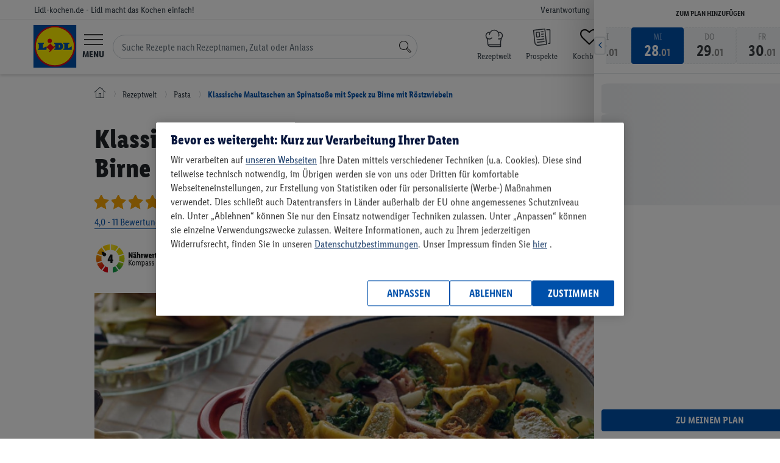

--- FILE ---
content_type: text/html; charset=UTF-8
request_url: https://www.lidl-kochen.de/rezeptwelt/klassische-maultaschen-an-spinatsosse-mit-speck-zu-birne-mit-roestzwiebeln-134092
body_size: 30408
content:
<!doctype html><html lang="de-DE" class='no-js page__recipe__view'><head><!-- OptanonConsentNoticeStart --><script src="https://cdn.cookielaw.org/scripttemplates/otSDKStub.js" data-domain-script="b68f7008-c969-452f-b54c-c80eb24a8be1"
data-document-language="true" type="text/javascript" charset="UTF-8"></script><script type="text/javascript"> var OptanonWrapperI = 0;
function OptanonWrapper(e){if (typeof CookiebotUtils === "undefined"){if (OptanonWrapperI < 8) setTimeout(OptanonWrapper, 250);
OptanonWrapperI++;
} else {
CookiebotUtils.init();
}
}
</script><!-- OptanonConsentNoticeEnd --><link rel="preload" href="/layouts/frontend/fonts/LidlFontCondPro-Regular.woff2" as="font" type="font/woff" /><link rel="preload" href="/layouts/frontend/fonts/LidlFontCondPro-Semibold.woff2" as="font" type="font/woff" /><link rel="preload" href="/layouts/frontend/fonts/LidlFontCondPro-Bold.woff2" as="font" type="font/woff" /><link rel="preload" href="/layouts/frontend/fonts/LidlFontCondPro-Italic.woff2" as="font" type="font/woff" /><link rel="preload" href="/layouts/frontend/fonts/lidl-dings-repaint-de-20190204.ttf" as="font" type="font/ttf" /><link rel="preload" href="/layouts/frontend/fonts/fontello.woff" as="font" type="font/woff" /><link rel="preload" href="/layouts/frontend/img/lidl/lidl-logo-svg.svg" as="image" type="image/svg+xml" /><link rel="preload" href="/layouts/frontend/img/lidl/prospekte.svg" as="image" type="image/svg+xml" /><link rel="preload" href="/layouts/frontend/img/lidl/newsletter.png" as="image" type="image/png" /><link rel="preload" href="/layouts/frontend/img/lidl/menu_arrow.svg" as="image" type="image/svg+xml" /><title>Maultaschen Spinatsoße mit Speck - Rezept | LIDL Kochen</title><meta itemprop="name" content='Maultaschen Spinatsoße mit Speck - Rezept | LIDL Kochen'><meta property='og:title' content='Maultaschen Spinatsoße mit Speck - Rezept | LIDL Kochen'/><meta http-equiv="Content-Type" content="text/html; charset=utf-8"/><meta name="robots" content="index,follow"/><meta name="keywords" content="Lidl-Kochen,Rezeptideen"/><meta property='og:image' content='https://www.lidl-kochen.de/images/recipe-wide/772010/klassische-maultaschen-an-spinatsosse-mit-speck-zu-birne-mit-roestzwiebeln-134092.jpg'/><meta itemprop="image" content="https://www.lidl-kochen.de/images/recipe-wide/772010/klassische-maultaschen-an-spinatsosse-mit-speck-zu-birne-mit-roestzwiebeln-134092.jpg"><meta name="thumbnail" content="https://www.lidl-kochen.de/images/recipe-wide/772010/klassische-maultaschen-an-spinatsosse-mit-speck-zu-birne-mit-roestzwiebeln-134092.jpg" /><meta property='og:description' content='
Klassische Maultaschen an Spinatsoße mit Speck zu Birne mit Röstzwiebeln: Lass dich von Lidl Kochen inspirieren und probiere das Rezept direkt aus! ▶ 35min Zubereitung, 12 Zutaten, 819 kcal/Portion.
'/><meta name="description" content='
Klassische Maultaschen an Spinatsoße mit Speck zu Birne mit Röstzwiebeln: Lass dich von Lidl Kochen inspirieren und probiere das Rezept direkt aus! ▶ 35min Zubereitung, 12 Zutaten, 819 kcal/Portion.
'/><meta itemprop="description" content='
Klassische Maultaschen an Spinatsoße mit Speck zu Birne mit Röstzwiebeln: Lass dich von Lidl Kochen inspirieren und probiere das Rezept direkt aus! ▶ 35min Zubereitung, 12 Zutaten, 819 kcal/Portion.
'><meta property='og:site_name' content='Lidl-kochen.de'/><meta property='og:type' content='website'/><meta name="viewport" content="width=device-width, initial-scale=1"><meta name="apple-mobile-web-app-capable" content="yes"><meta name="msapplication-tap-highlight" content="no"><link href="/favicon.png" rel="shortcut icon" type="image/png"/><link rel="canonical" href="https://www.lidl-kochen.de/rezeptwelt/klassische-maultaschen-an-spinatsosse-mit-speck-zu-birne-mit-roestzwiebeln-134092" /><meta name="p:domain_verify" content="f7036cfc7708f6611246a5658b93b144"/><meta name="msvalidate.01" content="C75E9E3C728BD757C432BFB079459815" /><link rel="alternate" href="https://www.lidl-kochen.de/rezeptwelt/klassische-maultaschen-an-spinatsosse-mit-speck-zu-birne-mit-roestzwiebeln-134092" hreflang="de" /><!-- NOTE: abTestService is located in /app/public_html/layouts/frontend/js/utils/ABTestService.js and included as a module in /config/jsFiles.json --><script type="module"> import abTestService from "/layouts/frontend/js/utils/ABTestService.js"; 
// INFO: Use the string class template to add to HTML elements for tests.
// Example: class="<prefix><experimentID><variant>" (lidl-kochen-ABTest-newStickyButton-B)
// WARNING: When removing the experiment, don't forget to remove classes for HTML elements
const experiments = [
{
id: "newStickyButton",
expirationDate: "25.11.2024", // dd.mm.yyyy
},{id: "plannerPersonalReco",
expirationDate: "01.01.2025", // dd.mm.yyyy
},
];
const experimentsVariation = abTestService.runExperiments(experiments);
// Utils.setUserProperty(experimentsVariation); // TODO: need to be tested, somehow not working on Production
if (window.abTestService && Object.keys(window.abTestService).length){Utils.setUserProperty(window.abTestService);
}</script><script type="text/javascript"> var globalSiteProperties = {
cookieDomain: ".lidl-kochen.de",
env: "production"
, cosmoseSendEventUrl: "https://mymenu-log-events-to-blob.azurewebsites.net/api/LogEvent?code=VJhsTF1Qnm1SCTPmfLZwEiVeizsejIq/lRYhUIO2mlKk3CJStkwS3A=="
, getBackendStamp: "/api/event/stamp"
, recipesSearchGif: true
, recipesSearchGifABTest: true
, amplitudeLibV2: true
};
</script><noscript><link rel="stylesheet" href="/layouts/frontend/css/no-script.css"></noscript><script> window.dataLayer = window.dataLayer || [];
dataLayer.push({'isLoggedIn': 0 });
</script><!-- Google Tag Manager --><script type="text/plain" class="optanon-category-C0003"> (function(w,d,s,l,i){w[l]=w[l]||[];w[l].push({'gtm.start':
new Date().getTime(),event:'gtm.js'});var f=d.getElementsByTagName(s)[0],
j=d.createElement(s),dl=l!='dataLayer'?'&l='+l:'';j.async=true;j.src=
'https://www.googletagmanager.com/gtm.js?id='+i+dl;f.parentNode.insertBefore(j,f);
})(window,document,'script','dataLayer','GTM-NSWTTM');</script><!-- End Google Tag Manager --><!-- Google Tag Manager (noscript) --><noscript><iframe src="https://www.googletagmanager.com/ns.html?id=GTM-NSWTTM"
height="0" width="0" style="display:none;visibility:hidden"></iframe></noscript><!-- End Google Tag Manager (noscript) --><!-- Facebook Pixel Code --><script type="text/plain" class="optanon-category-C0003">!function(f,b,e,v,n,t,s)
{if(f.fbq)return;n=f.fbq=function(){n.callMethod?
n.callMethod.apply(n,arguments):n.queue.push(arguments)};
if(!f._fbq)f._fbq=n;n.push=n;n.loaded=!0;n.version='2.0';
n.queue=[];t=b.createElement(e);t.async=!0;
t.src=v;s=b.getElementsByTagName(e)[0];
s.parentNode.insertBefore(t,s)}(window,document,'script',
'https://connect.facebook.net/en_US/fbevents.js');
fbq('init', '353091255899295');
fbq('track', 'PageView');</script><!-- End Facebook Pixel Code --></head><body class=" "><link rel="stylesheet" type="text/css" href="/cdn/css/main.7b03fdc767a6989fc3dbcb98f06275fb566a9077.min.css" /><script type="application/javascript" src="/cdn/js/head.7b03fdc767a6989fc3dbcb98f06275fb566a9077.min.js" data-cookieconsent="necessary"></script><noscript class="no-script-info"><div class="no-script-info"> Um die Inhalte dieser Seite korrekt darzustellen, benötigen Sie einen Browser mit aktivierter JavaScript-Option </div></noscript><div class="loader loader--main"><div class="sk-folding-cube"><div class="sk-cube1 sk-cube"></div><div class="sk-cube2 sk-cube"></div><div class="sk-cube4 sk-cube"></div><div class="sk-cube3 sk-cube"></div></div></div><script type="text/javascript"> $(document).ready(function(){new LoaderHelper();
});</script><header class="header header--home"><div class="nav-meta nav-meta--home nav-meta--header"><div class="nav-meta__inner nav-meta__inner--home nav-meta__inner--header"><div class="nav-meta__country-name nav-meta__country-name--home nav-meta__country-name--header"> Lidl-kochen.de - Lidl macht das Kochen einfach! </div><div class="nav-meta__box"><ul class="nav-meta__items nav-meta__items--home nav-meta__items--header"><li class="nav-meta__item nav-meta__item--home nav-meta__item--header nav-meta__item--responsibility"><a href="https://unternehmen.lidl.de/verantwortung"
class="nav-meta__link nav-meta__link--home nav-meta__link--header">Verantwortung</a></li><li class="nav-meta__item nav-meta__item--home nav-meta__item--header nav-meta__item--company"><a href="https://unternehmen.lidl.de/"
class="nav-meta__link nav-meta__link--home nav-meta__link--header">Unternehmen</a></li><li class="nav-meta__item nav-meta__item--home nav-meta__item--header nav-meta__item--jobs"><a href="https://jobs.lidl.de/"
class="nav-meta__link nav-meta__link--home nav-meta__link--header">Karriere</a></li><li class="nav-meta__item nav-meta__item--home nav-meta__item--header nav-meta__item--faq"><a href="https://kundenservice.lidl.de/SelfServiceDE/s/" class="nav-meta__link nav-meta__link--home nav-meta__link--header"> Service & Hilfe
</a></li></ul></div></div></div><div class="header__main header__main--home"><div class="header__inner header__inner--home"><div class="header__mobile header__mobile--home"><div class="logo logo--home"><a href="https://www.lidl-kochen.de/"
class="logo__link logo__link--home"
aria-label="Lidl-kochen.de - Lidl macht das Kochen einfach!"></a></div><button type="button" class="header__button header__button--home header__button--menu-toggle hamburger"
id="hamburger"><div class="menu-icon"><svg viewBox="0 0 60 34" id="burger" width="100%" height="100%"><path d="M0 0h60v3H0zM0 15.5h60v3H0zM0 31h60v3H0z"></path></svg></div><span class="header__label header__label--home header__label--menu">Menu</span></button><form class="search-form" id="navigation-search-form"><input class="search-form__input" id="navigation-search-input" type="text" name="search"
autocomplete="off"
placeholder="Suche Rezepte nach Rezeptnamen, Zutat oder Anlass"><div class="search-form__btn-close"><svg width="12" height="12" viewBox="0 0 12 12" fill="none" xmlns="http://www.w3.org/2000/svg" class="search-form__btn-close__icon"><path d="M6.39587 6.0765L11.2217 1.18033C11.2594 1.14208 11.2594 1.0847 11.2217 1.04645L10.9578 0.778689C10.9201 0.740437 10.8636 0.740437 10.8259 0.778689L6 5.67486L1.17415 0.778689C1.13645 0.740437 1.07989 0.740437 1.04219 0.778689L0.778276 1.04645C0.740575 1.0847 0.740575 1.14208 0.778276 1.18033L5.60413 6.0765L0.778276 10.9727C0.740575 11.0109 0.740575 11.0683 0.778276 11.1066C0.966786 11.2978 1.2684 11.2978 1.43806 11.1066L6 6.47814L10.5619 11.1066C10.7504 11.2978 11.0521 11.2978 11.2217 11.1066C11.2594 11.0683 11.2594 11.0109 11.2217 10.9727L6.39587 6.0765Z" fill="#3F444B"/></svg></div><button class="search-form__btn" aria-label="Suche"><svg focusable="false" role="img" viewBox="0 0 60 60" id="search" width="100%" height="100%"
class="search-form__icon-search"><path d="M41.68 34.26a22.5 22.5 0 1 0-7.42 7.42L52.58 60 60 52.58zM3 22.5A19.5 19.5 0 1 1 22.5 42 19.52 19.52 0 0 1 3 22.5zm49.58 33.26L36.74 39.92a22.63 22.63 0 0 0 3.18-3.18l15.84 15.84z"></path></svg></button></form><ul class="header__nav-icons header__nav-icons--home"><li class="header__nav-icon header__nav-icon--search-recipes header__nav-icon--search-recipes mr-0"><a href="/rezeptwelt/"
class="header__link header__link--home d-block" data-event="rezeptwelt icon"
aria-label="Rezeptwelt"><i class="calendar-icon search-recipes"></i><span class="header__label header__label--home header__label--my-plan"> Rezeptwelt </span></a></li><li class="header__nav-icon header__nav-icon--home header__nav-icon--prospekte mr-0"><a href="https://www.lidl.de/c/online-prospekte/s10005610"
aria-label="Prospekte"
class="header__link header__link--home d-block" data-event="prospekte icon" target="_blank"><i class="calendar-icon prospekte"></i><span class="header__label header__label--home header__label--my-plan"> Prospekte </span></a></li><li class="header__nav-icon header__nav-icon--home header__nav-icon--favourites mr-0"><a href="/kochbuch"
aria-label="Kochbuch"
class="header__link header__link--home d-block" data-event="my-favourites icon"><i class="icon-heart-empty calendar-icon"></i><span class="header__label header__label--home header__label--my-plan"> Kochbuch </span></a></li><li class="header__nav-icon header__nav-icon--home header__nav-icon--my-plan mr-0"><a href="/planner"
aria-label="Plan"
class="header__link header__link--home d-block" data-event="plan icon"><i class="icon-calendar-2 calendar-icon"></i><span class="header__label header__label--home header__label--my-plan"> Plan </span></a></li><li class="header__nav-icon header__nav-icon--home header__nav-icon--shoplist"><a href="/einkaufsliste/alles"
aria-label="Einkaufsliste"
class="header__link header__link--home d-block" data-event="shoplist icon"><div><svg class="header__link-icon" xmlns="http://www.w3.org/2000/svg" viewBox="0 0 60 60"><path
class="cls-1"
d="M10.07,44a7,7,0,1,0,7,7A7,7,0,0,0,10.07,44Zm0,11a4,4,0,1,1,4-4A4,4,0,0,1,10.07,55Z"></path><path
class="cls-1"
d="M10.07,23a7,7,0,1,0,7,7A7,7,0,0,0,10.07,23Zm0,11a4,4,0,1,1,4-4A4,4,0,0,1,10.07,34Z"></path><polygon
class="cls-1"
points="8.83 12.54 4.13 7.84 2.01 9.96 9.3 17.25 18.32 3.73 15.82 2.07 8.83 12.54"></polygon><rect
class="cls-1" x="23" y="7.5" width="37" height="3"></rect><rect class="cls-1" x="23" y="28.5" width="37"
height="3"></rect><rect class="cls-1" x="23"
y="49.5" width="37"
height="3"></rect></svg></div><span class="header__label header__label--home header__label--my-plan">Einkaufsliste</span></a></li><li class="header__nav-icon header__nav-icon--home header__nav-icon--customer-account "><a href="https://www.lidl-kochen.de/login"
aria-label="Einloggen"
class="header__link header__link--home header__link--customer-account"
data-event="login icon"><span class="header__label header__label--home header__label--customer-account"> Einloggen </span></a></li></ul></div><nav class="nav-main nav-main--home nav-main--nav-main" role="navigation" id="main-navigation"><ul class="nav-main__items nav-main__items--home nav-main__items--nav-main"><li class="nav-main__item nav-main__item--home nav-main__item--nav-main"><a href="https://www.lidl.de"
class="nav-main__link nav-main__link--home nav-main__link--nav-main">Onlineshop</a></li><li class="nav-main__item nav-main__item--home nav-main__item--nav-main"><a href="https://www.lidl.de/de/filial-angebote"
class="nav-main__link nav-main__link--home nav-main__link--nav-main">Filial-Angebote</a></li><li class="nav-main__item nav-main__item--home nav-main__item--nav-main"><a href="https://www.lidl.de/c/lidl-plus/s10007388"
class="nav-main__link nav-main__link--home nav-main__link--nav-main">Lidl Plus</a></li><li class="nav-main__item nav-main__item--home nav-main__item--nav-main"><a href="https://www.lidl.de/q/query/supersale"
class="nav-main__link nav-main__link--home nav-main__link--nav-main nav-main__item--nav--sale">Sale</a></li><li class="nav-main__item nav-main__item--home nav-main__item--nav-main"><a href="https://www.lidl.de/c/themenwelten/s10007142"
class="nav-main__link nav-main__link--home nav-main__link--nav-main">Themenwelten</a></li><li class="nav-main__item nav-main__item--home nav-main__item--nav-main"><a href="https://www.lidl-reisen.de/"
class="nav-main__link nav-main__link--home nav-main__link--nav-main">Reisen</a></li><li class="nav-main__item nav-main__item--home nav-main__item--nav-main"><a href="https://www.lidl.de/c/weine/s10006418"
class="nav-main__link nav-main__link--home nav-main__link--nav-main">Weine</a></li><li class="nav-main__item nav-main__item--home nav-main__item--nav-main"><a href="https://www.lidl-fotos.de/"
class="nav-main__link nav-main__link--home nav-main__link--nav-main">Fotos</a></li><li class="nav-main__item nav-main__item--home nav-main__item--nav-main"><a href="https://www.lidl-kochen.de/"
class="nav-main__link nav-main__link--home nav-main__link--nav-main nav-main__link--active to-my-menu-nav">Rezepte
</a><i class="icon-right-open-2 to-my-menu-nav-icon to-my-menu-nav"></i><li class="navigation-back" id="navigation-back"><i class="icon-left-open text-secondary"></i><a href="#" class="nav-main__link border-bottom-0"> Zurück zur Kategorie </a></li><li class="navigation-back hide" id="navigation-back2"><i class="icon-left-open text-secondary"></i><a href="#" class="nav-main__link border-bottom-0"> Zurück zum Menü </a></li><li class="navigation-back hide" id="navigation-back3"><i class="icon-left-open text-secondary"></i><a href="#" class="nav-main__link border-bottom-0"> Zurück zur Rezeptwelt </a></li><li class="navigation-back hide" id="navigation-back4"><i class="icon-left-open text-secondary"></i><a href="#" class="nav-main__link border-bottom-0"> Zurück zum Menü </a></li><li class="navigation-back hide" id="navigation-back5"><i class="icon-left-open text-secondary"></i><a href="#" class="nav-main__link border-bottom-0"> Zurück </a></li><li><ul class='nav-sub nav-sub--home nav-sub--nav-main nav-sub--main frontend-nav' id='lidl-frontend-nav'><li class='frontend-nav--my-plan event--start' ><a href="/" class="" target="">Start</a></li><li class='dropdown frontend-nav--my-plan event--search' ><a href="/rezeptwelt/" class="dropdown-toggle" data-toggle="dropdown" role="button" aria-expanded="false" target="">Rezeptwelt</a><div class="dropdown-menu"><ul><li class='dropdown flyout-menu-tag-header' id='menuTagHeader1'><a href="/rezeptwelt/" class="dropdown-toggle" data-toggle="dropdown" role="button" aria-expanded="false" target="">Empfehlungen</a><div class="dropdown-menu"><ul><li class='flyout-menu-tag-element' id='menuTag1'><a href="/rezeptwelt/beliebte-rezepte/" class="" target="">beliebte Rezepte</a></li><li class='flyout-menu-tag-element' id='menuTag5'><a href="/rezeptwelt/einfach/" class="" target="">einfach</a></li><li class='flyout-menu-tag-element' id='menuTag2'><a href="/rezeptwelt/schnell/" class="" target="">schnell</a></li><li class='flyout-menu-tag-element' id='menuTag4'><a href="/rezeptwelt/lowcarb/" class="" target="">Low Carb</a></li><li class='flyout-menu-tag-element' id='menuTag7'><a href="/rezeptwelt/abnehmen/" class="" target="">abnehmen</a></li></ul></div></li><li class='dropdown flyout-menu-tag-header' id='menuTagHeader2'><a href="/rezeptwelt/" class="dropdown-toggle" data-toggle="dropdown" role="button" aria-expanded="false" target="">Kategorien</a><div class="dropdown-menu"><ul><li class='flyout-menu-tag-element' id='menuTag19'><a href="/rezeptwelt/5-zutaten/" class="" target="">5 Zutaten</a></li><li class='flyout-menu-tag-element' id='menuTag9'><a href="/rezeptwelt/one-pot/" class="" target="">One Pot</a></li><li class='flyout-menu-tag-element' id='menuTag10'><a href="/rezeptwelt/zucchini/" class="" target="">Zucchini</a></li><li class='flyout-menu-tag-element' id='menuTag42'><a href="/rezeptwelt/curry/" class="" target="">Curry</a></li><li class='flyout-menu-tag-element' id='menuTag8'><a href="/rezeptwelt/bowls/" class="" target="">Bowls</a></li><li class='flyout-menu-tag-element' id='menuTag13'><a href="/rezeptwelt/pasta/" class="" target="">Pasta</a></li></ul></div></li><li class='dropdown flyout-menu-tag-header' id='menuTagHeader3'><a href="/rezeptwelt/" class="dropdown-toggle" data-toggle="dropdown" role="button" aria-expanded="false" target="">Mahlzeit</a><div class="dropdown-menu"><ul><li class='flyout-menu-tag-element' id='menuTag20'><a href="/rezeptwelt/fruehstueck/" class="" target="">Frühstück</a></li><li class='flyout-menu-tag-element' id='menuTag31'><a href="/rezeptwelt/brunch/" class="" target="">Brunch</a></li><li class='flyout-menu-tag-element' id='menuTag21'><a href="/rezeptwelt/mittagessen/" class="" target="">Mittagessen</a></li><li class='flyout-menu-tag-element' id='menuTag22'><a href="/rezeptwelt/abendessen/" class="" target="">Abendessen</a></li><li class='flyout-menu-tag-element' id='menuTag23'><a href="/rezeptwelt/dessert/" class="" target="">Dessert</a></li></ul></div></li><li class='dropdown flyout-menu-tag-header' id='menuTagHeader4'><a href="/rezeptwelt/" class="dropdown-toggle" data-toggle="dropdown" role="button" aria-expanded="false" target="">Zielgruppe</a><div class="dropdown-menu"><ul><li class='flyout-menu-tag-element' id='menuTag27'><a href="/rezeptwelt/familie/" class="" target="">Familie</a></li><li class='flyout-menu-tag-element' id='menuTag33'><a href="/rezeptwelt/guenstig/" class="" target="">günstig</a></li><li class='flyout-menu-tag-element' id='menuTag34'><a href="/rezeptwelt/fitness/" class="" target="">fitness</a></li><li class='flyout-menu-tag-element' id='menuTag35'><a href="/rezeptwelt/vegane-rezepte/" class="" target="">vegan</a></li><li class='flyout-menu-tag-element' id='menuTag36'><a href="/rezeptwelt/vegetarische-rezepte/" class="" target="">vegetarisch</a></li></ul></div></li><li class='dropdown flyout-menu-tag-header' id='menuTagHeader5'><a href="/rezeptwelt/" class="dropdown-toggle" data-toggle="dropdown" role="button" aria-expanded="false" target="">Zubereitungsart</a><div class="dropdown-menu"><ul><li class='flyout-menu-tag-element' id='menuTag37'><a href="/rezeptwelt/monsieur-cuisine/" class="" target="">Monsieur Cuisine</a></li><li class='flyout-menu-tag-element' id='menuTag29'><a href="/rezeptwelt/backen/" class="" target="">backen</a></li><li class='flyout-menu-tag-element' id='menuTag38'><a href="/rezeptwelt/grillen/" class="" target="">grillen</a></li><li class='flyout-menu-tag-element' id='menuTag39'><a href="/rezeptwelt/ohne-backofen/" class="" target="">ohne Backofen</a></li></ul></div></li><li class='flyout-menu-main-tag-element' id='menuMoreElement'><a href="/rezeptwelt/" class="" target="">Alle Rezepte (7066)</a></li></ul></div></li><li class='dropdown frontend-nav--my-plan event--plan' ><a href="/ernaehrungsplan-erstellen/" class="dropdown-toggle" data-toggle="dropdown" role="button" aria-expanded="false" target="">Wochenplan</a><div class="dropdown-menu"><ul><li class='dropdown' id='menu'><a href="/" class="dropdown-toggle" data-toggle="dropdown" role="button" aria-expanded="false" target="">So funktioniert's</a><div class="dropdown-menu"><ul><li class='flyout-menu-planner-element' id='planerLandings1'><a href="/ernaehrungsplan-erstellen/" class="" target="">Ernährungsplan</a></li><li class='flyout-menu-planner-element' id='planerLandings1'><a href="/ernaehrungsplan-erstellen/abnehmen/" class="" target="">Ernährungsplan zum Abnehmen</a></li></ul></div></li><li class='dropdown' id='menu'><a href="/" class="dropdown-toggle" data-toggle="dropdown" role="button" aria-expanded="false" target="">Mein individueller Plan</a><div class="dropdown-menu"><ul><li class='flyout-menu-planner-element' id='planerLink1'><a href="/planner" class="" target="">Plan erstellen</a></li></ul></div></li><li class='dropdown' id='menu'><a href="/" class="dropdown-toggle" data-toggle="dropdown" role="button" aria-expanded="false" target="">Fertige Pläne</a><div class="dropdown-menu"><ul><li class='flyout-menu-planner-element' id='readyToUsePlans1'><a href="/ernaehrungsplan-erstellen/vegan/" class="" target="">Veganer Plan</a></li><li class='flyout-menu-planner-element' id='readyToUsePlans2'><a href="/wochenplan/vemondo" class="" target="">Vemondo Plan</a></li><li class='flyout-menu-planner-element' id='readyToUsePlans3'><a href="/wochenplan/guenstige-rezepte-fuer-die-ganze-woche" class="" target="">Wochensparplan</a></li><li class='flyout-menu-planner-element' id='readyToUsePlans4'><a href="/wochenplan/schnellundeinfach" class="" target="">Schneller Plan</a></li><li class='flyout-menu-planner-element' id='readyToUsePlans5'><a href="/ernaehrungsplan-erstellen/muskelaufbau/" class="" target="">Fitness Plan</a></li><li class='flyout-menu-planner-element' id='readyToUsePlans6'><a href="/wochenplan/familie" class="" target="">Familien Essensplan</a></li></ul></div></li></ul></div></li><li class='frontend-nav--my-plan event--my-cookbook' ><a href="/kochbuch" class="" target="">Kochbuch</a></li><li class='frontend-nav--my-plan event--kochideen' ><a href="/kochideen/" class="" target="">Magazin</a></li><li class='frontend-nav--my-plan event--retterfilter' ><a href="/#retterfilter" class="" target="">Retterfilter</a></li><li class='frontend-nav--my-plan event--themen' ><a href="/themen" class="" target="">Themen</a></li></ul></li><li class="nav-main__item nav-main__item--home nav-main__item--nav-main"><a href="https://www.lidl.de/c/lidl-connect/s10007717"
class="nav-main__link nav-main__link--home nav-main__link--nav-main">Connect</a></li><li class="nav-main__item nav-main__item--home nav-main__item--nav-main"><a href="https://www.lidl.de/c/services/s10007279"
class="nav-main__link nav-main__link--home nav-main__link--nav-main">Services</a></li></ul></nav></div></div></header><script type="text/javascript"> new NavigationActiveElementHelper();
var hasPersonalReco = 0;
$(document).ready(function(){new NavigationHelper({
url: "https://www.lidl-kochen.de/rezeptwelt/",
apiAutocompleteUrl: 'https://www.lidl-kochen.de/search_v2/api/search/autocomplete?s='
});
AutocompleteHelper.getPersonalReco(hasPersonalReco);
AutocompleteHelper.enableAutocompleteWinter(1);
$navigationSearchForm = $('#navigation-search-form');
$navigationSearchInputRef = $navigationSearchForm.find('#navigation-search-input');
$navigationSearchBtn = $navigationSearchForm.find('.search-form__btn');
$navigationSearchBtnClose = $navigationSearchForm.find('.search-form__btn-close');
$navigationSearchBtn.prop('disabled', true);
$navigationSearchInputRef.on('keyup change', function(){$searchValue = $(this).val();
if (!!$searchValue){$navigationSearchForm.addClass('active');
$navigationSearchBtn.prop('disabled', false);
} else {
$navigationSearchForm.removeClass('active');
$navigationSearchBtn.prop('disabled', true);
}
});
$navigationSearchBtnClose.on('click', function(){$navigationSearchInputRef.val("").trigger('change');
});
});</script><div id="vue-add-to-plan"><div class="cookbook__popup-backdrop"
v-bind:class="{'cookbook__popup--open': popupShow }"
v-on:click="closeAddToPlanPopup"
v-if="popupShow" :key="1"></div><div class="cookbook__popup"
v-bind:class="{'cookbook__popup--open': popupShow }"
v-if="popupShow" :key="2"><div class="cookbook__popup-close-btn" v-on:click="closeAddToPlanPopup"> &times;
</div><div class="cookbook__popup-content popup-content popup-content--2" v-if="step === 2"><h4 class="popup-content__title text-center mt-4">einen Tag auswählen</h4><vuejs-datepicker
v-model="selectedDay"
:language="language"
:monday-first="true"
:inline="true"></vuejs-datepicker><button class="button-lidl__blue mt-5 mx-auto" v-bind:class="{ disabled: !selectedPlan }"
v-on:click="goToNextStep"><span class="pl-3 pr-3">weiter</span></button></div><div class="cookbook__popup-content popup-content popup-content--2" v-if="step === 3"><h4 class="popup-content__title text-center mt-5 mb-5">einen Mahlzeitentyp auswählen</h4><div class="cookbook__search-mealTypes"><div class="row checkbox-wrapper justify-content-center mb-2"><div class="checkbox"><input type="radio" value="1" id="popup-meal-type-1"
v-model="checkedMealTypes"><label for="popup-meal-type-1" class="checkbox-label">Frühstück</label></div><div class="checkbox"><input type="radio" value="3" id="popup-meal-type-3"
v-model="checkedMealTypes"><label for="popup-meal-type-3" class="checkbox-label">Mittagessen</label></div></div><div class="row checkbox-wrapper d-flex justify-content-center"><div class="checkbox"><input type="radio" value="4" id="popup-meal-type-4"
v-model="checkedMealTypes"><label for="popup-meal-type-4" class="checkbox-label">Snack</label></div><div class="checkbox"><input type="radio" value="5" id="popup-meal-type-5"
v-model="checkedMealTypes"><label for="popup-meal-type-5" class="checkbox-label">Abendessen</label></div></div></div><button class="button-lidl__blue mt-5 mx-auto" v-bind:class="{ disabled: !selectedPlan }"
v-on:click="goToLastStep"><span class="pl-3 pr-3">weiter</span></button></div><div class="cookbook__popup-content popup-content popup-content--2" v-if="step === 4"><h4 class="popup-content__title text-center mb-3 mt-5">Wie viele Portionen möchtest du hinzufügen?</h4><div class="household-list"><div class="household-list__element household" v-for="member in hhMember"><div :style="'background-image: url(' + member.avatar + ')'"
class="nav__profile-img household__photo" v-if="hhMember.length > 1"></div><p class="household__name" v-if="hhMember.length > 1">[[ member.name ]]</p><div class="household__portions household-portions"><input type="button" value="-" v-on:click="calculatePortions('minus', member.memberId)"
class="household-portions__button"><input class="household-portions__amount" type="number" name="portions" min="0"
v-model="memberPortions[member.memberId]"><input type="button" value="+" v-on:click="calculatePortions('plus', member.memberId)"
class="household-portions__button"></div></div></div><button class="button-lidl__blue mt-5 mx-auto" v-on:click="submitForm"><span>zum Plan hinzufügen</span></button></div><div class="cookbook__popup-content popup-content popup-content--2" v-if="step === 'loading'"><div class="sk-folding-cube"><div class="sk-cube1 sk-cube"></div><div class="sk-cube2 sk-cube"></div><div class="sk-cube4 sk-cube"></div><div class="sk-cube3 sk-cube"></div></div></div></div></div><script> $(function (){var translator = {
userNotLoggedIn: "Wir müssen wissen welchem Konto wir dieses Rezept zuordnen sollen – bitte einloggen.",
successfullyAddToPlan: "Das Rezept wurde zum Plan hinzugefügt",
notSuccessfullyAddToPlan: "Leider konnte dies nicht zum Plan hinzugefügt werden.",
goToPlan: "zum Plan gehen"
};
var addToPlanHelper = new AddToPlanHelper({
isUserLoggedIn: 0,
userId: 0,
recipeStatus: 2,
addToPlanUrl: '/api/plan/add/recipe',
deleteToPlanUrl: '/api/plan/delete/recipe',
translator: translator,
isFromRecipe: true,
planUrl: 'https://www.lidl-kochen.de/planner'
});
});</script><div class="vue-recipe view-new recipeViewBiggerLabels120x120"><div class="container"><div class="row breadcrumb"><div class="col-12"><ul class="breadcrumb__list"><li class="breadcrumbs--home"><a href="/" aria-label="Lidl-kochen.de - Lidl macht das Kochen einfach!"><i class="lidl-icon-home"></i></a></li><li><a href="/rezeptwelt/"><span>Rezeptwelt</span></a></li><li><a href="/rezeptwelt/pasta/"><span>Pasta</span></a></li><li><a href="/rezeptwelt/klassische-maultaschen-an-spinatsosse-mit-speck-zu-birne-mit-roestzwiebeln-134092"><span>Klassische Maultaschen an Spinatsoße mit Speck zu Birne mit Röstzwiebeln</span></a></li></ul></div></div></div><div class="recipe page-top-margin--with-stash recipe--healthScore"><div class="recipe__pdfFirstPage"><div class="container recipe__firstSection"><div class="load-kpi"><div class=""><h1 class="recipe__header" data-referer=""> Klassische Maultaschen an Spinatsoße mit Speck zu Birne mit Röstzwiebeln </h1><div class="detail-container"><div class="recipe-detail-container"><div class="rating-average rating-average--improvedView" v-if="recipeRate > 0" v-cloak><div class="rating-average__stars"><div class="rating-average__box--outer"><i class="rating-average__star rating-average__star--inactive"><svg xmlns="http://www.w3.org/2000/svg" width="32" height="32" viewBox="0 0 30 30" stroke="#e3e4e5" stroke-width="2" fill="none"><path d="M12 .587l3.668 7.568 8.332 1.151-6.064 5.828 1.48 8.279-7.416-3.967-7.417 3.967 1.481-8.279-6.064-5.828 8.332-1.151z"/></svg></i><i class="rating-average__star rating-average__star--inactive"><svg xmlns="http://www.w3.org/2000/svg" width="32" height="32" viewBox="0 0 30 30" stroke="#e3e4e5" stroke-width="2" fill="none"><path d="M12 .587l3.668 7.568 8.332 1.151-6.064 5.828 1.48 8.279-7.416-3.967-7.417 3.967 1.481-8.279-6.064-5.828 8.332-1.151z"/></svg></i><i class="rating-average__star rating-average__star--inactive"><svg xmlns="http://www.w3.org/2000/svg" width="32" height="32" viewBox="0 0 30 30" stroke="#e3e4e5" stroke-width="2" fill="none"><path d="M12 .587l3.668 7.568 8.332 1.151-6.064 5.828 1.48 8.279-7.416-3.967-7.417 3.967 1.481-8.279-6.064-5.828 8.332-1.151z"/></svg></i><i class="rating-average__star rating-average__star--inactive"><svg xmlns="http://www.w3.org/2000/svg" width="32" height="32" viewBox="0 0 30 30" stroke="#e3e4e5" stroke-width="2" fill="none"><path d="M12 .587l3.668 7.568 8.332 1.151-6.064 5.828 1.48 8.279-7.416-3.967-7.417 3.967 1.481-8.279-6.064-5.828 8.332-1.151z"/></svg></i><i class="rating-average__star rating-average__star--inactive"><svg xmlns="http://www.w3.org/2000/svg" width="32" height="32" viewBox="0 0 30 30" stroke="#e3e4e5" stroke-width="2" fill="none"><path d="M12 .587l3.668 7.568 8.332 1.151-6.064 5.828 1.48 8.279-7.416-3.967-7.417 3.967 1.481-8.279-6.064-5.828 8.332-1.151z"/></svg></i><div class="rating-average__box--inner" :style="{ width: (100 * 4 / 5) + '%' }"><div class="rating-average__box--inner-stars"><i class="rating-average__star rating-average__star--active"><svg xmlns="http://www.w3.org/2000/svg" width="32" height="32" viewBox="0 0 30 30" stroke="#e3e4e5" stroke-width="2" fill="none"><path d="M12 .587l3.668 7.568 8.332 1.151-6.064 5.828 1.48 8.279-7.416-3.967-7.417 3.967 1.481-8.279-6.064-5.828 8.332-1.151z"/></svg></i><i class="rating-average__star rating-average__star--active"><svg xmlns="http://www.w3.org/2000/svg" width="32" height="32" viewBox="0 0 30 30" stroke="#e3e4e5" stroke-width="2" fill="none"><path d="M12 .587l3.668 7.568 8.332 1.151-6.064 5.828 1.48 8.279-7.416-3.967-7.417 3.967 1.481-8.279-6.064-5.828 8.332-1.151z"/></svg></i><i class="rating-average__star rating-average__star--active"><svg xmlns="http://www.w3.org/2000/svg" width="32" height="32" viewBox="0 0 30 30" stroke="#e3e4e5" stroke-width="2" fill="none"><path d="M12 .587l3.668 7.568 8.332 1.151-6.064 5.828 1.48 8.279-7.416-3.967-7.417 3.967 1.481-8.279-6.064-5.828 8.332-1.151z"/></svg></i><i class="rating-average__star rating-average__star--active"><svg xmlns="http://www.w3.org/2000/svg" width="32" height="32" viewBox="0 0 30 30" stroke="#e3e4e5" stroke-width="2" fill="none"><path d="M12 .587l3.668 7.568 8.332 1.151-6.064 5.828 1.48 8.279-7.416-3.967-7.417 3.967 1.481-8.279-6.064-5.828 8.332-1.151z"/></svg></i><i class="rating-average__star rating-average__star--active"><svg xmlns="http://www.w3.org/2000/svg" width="32" height="32" viewBox="0 0 30 30" stroke="#e3e4e5" stroke-width="2" fill="none"><path d="M12 .587l3.668 7.568 8.332 1.151-6.064 5.828 1.48 8.279-7.416-3.967-7.417 3.967 1.481-8.279-6.064-5.828 8.332-1.151z"/></svg></i></div></div></div><span class="ratingRateScore" v-cloak v-html="getRecipeRateForView"></span></div><div class="ratingAndCommentText"><span v-if="recipeRatesCount < 2"> [[ getRecipeRateForView ]] - <span v-html="'%recipeRatesCount% Bewertung'.replace('%recipeRatesCount%', recipeRatesCount)"></span></span><span v-else="recipeRatesCount"> [[ getRecipeRateForView ]] - <span v-html="'%recipeRatesCount% Bewertungen'.replace('%recipeRatesCount%', recipeRatesCount)"></span></span></div></div><div class="recipe-detail-data"><div class="recipe-detail-healthscore"><img width="103" height="53" src="/layouts/frontend/img/recipe/nutriscore/4.svg" alt="Health Score" /><a href="/naehrwertkompass/"><span>Mehr dazu</span></a></div><div class="col-4 recipe-detail"><div class="recipe-detail__icon"><svg width="24" height="24" viewBox="0 0 24 24" fill="none" xmlns="http://www.w3.org/2000/svg"><path d="M12 0C5.37272 0 0 5.37272 0 12C0 18.6273 5.37272 24 12 24C18.6273 24 24 18.6273 24 12C24 5.37272 18.6273 0 12 0ZM12 22C6.47728 22 2.00002 17.5227 2.00002 12C2.00002 6.47728 6.47728 2.00002 12 2.00002C17.5227 2.00002 22 6.47728 22 12C22 17.5227 17.5227 22 12 22Z"
fill="#BDBDBD"/><path d="M12 4C11.4477 4 11 4.4477 11 4.99998V11H7.99998C7.4477 11 7 11.4477 7 12C7 12.5522 7.4477 13 7.99998 13H12C12.5522 13 13 12.5522 13 12V5.00003C13 4.44775 12.5522 4 12 4Z"
fill="#BDBDBD"/></svg></div><p class="recipe-detail__value"><span class="recipe-detail__value--title">Zeit gesamt</span> 35min </p></div><div class="col-4 recipe-detail"><div class="recipe-detail__icon"><svg width="32" height="32" viewBox="0 0 32 32" fill="none" xmlns="http://www.w3.org/2000/svg"><path d="M2 16.3333C2 15.597 2.59695 15 3.33333 15H28.6667C29.403 15 30 15.597 30 16.3333V16.3333C30 24.0653 23.732 30.3333 16 30.3333V30.3333C8.26801 30.3333 2 24.0653 2 16.3333V16.3333Z" stroke="#BDBDBD" stroke-width="2.2" stroke-linecap="round" stroke-linejoin="round"/><path d="M18 5.33333C18 4.59695 18.597 4 19.3333 4H26.6667C27.403 4 28 4.59695 28 5.33333V6.66667C28 7.40305 27.403 8 26.6667 8H19.3333C18.597 8 18 7.40305 18 6.66667V5.33333Z" stroke="#BDBDBD" stroke-width="2.2" stroke-linecap="round" stroke-linejoin="round"/><path d="M16.6693 6.01585L3.33594 6.01586M16.6693 6.01585C10.002 0.000123501 3.33594 1.34902 3.33594 6.01586M16.6693 6.01585C10.002 12.0001 3.33594 10.6827 3.33594 6.01586" stroke="#BDBDBD" stroke-width="2.2"/></svg></div><p class="recipe-detail__value"><span class="recipe-detail__value--title">Zubereitungszeit</span> 35min </p></div><div class="col-4 recipe-detail"><div class="recipe-detail__icon"><svg width="26" height="26" viewBox="0 0 26 26" fill="none" xmlns="http://www.w3.org/2000/svg"><path d="M25 9.80237C25 6.71422 22.4885 4.20186 19.4015 4.20186C19.2674 4.20186 19.132 4.2069 18.9959 4.21707C17.6675 2.21982 15.417 1 13 1C10.5831 1 8.3326 2.22007 7.00419 4.21707C6.86811 4.2069 6.73268 4.20186 6.59856 4.20186C3.51147 4.20186 1 6.71422 1 9.80237C1 12.6197 3.09071 14.9566 5.80145 15.3449V23.0847C5.80145 24.2276 6.73114 25.1573 7.87393 25.1573H18.1261C19.2689 25.1573 20.1986 24.2275 20.1986 23.0847V15.3449C22.9094 14.9566 25 12.6196 25 9.80237ZM18.1261 23.563H7.87401C7.61487 23.563 7.39575 23.344 7.39575 23.0847V15.3456C8.17675 15.235 8.91823 14.9615 9.58707 14.5363C10.613 15.0912 11.7798 15.4026 13 15.4026C14.2202 15.4026 15.3869 15.0912 16.4129 14.5364C17.0819 14.9615 17.8234 15.235 18.6043 15.3456V23.0847C18.6043 23.344 18.3853 23.563 18.1261 23.563ZM19.4015 13.8083C18.8649 13.8083 18.3462 13.7035 17.8642 13.502C18.8344 12.6127 19.5677 11.4567 19.9359 10.1282C20.0534 9.70395 19.8049 9.26465 19.3806 9.14703C18.9563 9.0295 18.5171 9.27815 18.3994 9.70232C17.7295 12.1199 15.5092 13.8083 13 13.8083C10.4908 13.8083 8.27054 12.1199 7.60056 9.70232C7.48302 9.27807 7.04396 9.0295 6.61938 9.14703C6.19512 9.26457 5.94656 9.70395 6.06409 10.1282C6.43222 11.4567 7.16564 12.6128 8.13576 13.502C7.65375 13.7035 7.13506 13.8083 6.59856 13.8083C4.39056 13.8083 2.5943 12.0113 2.5943 9.80237C2.5943 7.5934 4.39064 5.79616 6.59856 5.79616C6.82175 5.79616 7.05153 5.81617 7.28155 5.85554C7.61357 5.91215 7.94608 5.75411 8.1112 5.46016C9.10392 3.69244 10.9772 2.5943 12.9999 2.5943C15.0226 2.5943 16.8959 3.69252 17.8888 5.46024C18.0538 5.75419 18.3862 5.91223 18.7185 5.85554C18.9485 5.81617 19.1783 5.79616 19.4014 5.79616C21.6093 5.79616 23.4055 7.5934 23.4055 9.80237C23.4058 12.0113 21.6094 13.8083 19.4015 13.8083Z"
fill="#BDBDBD" stroke="#BDBDBD" stroke-width="0.5"/></svg></div><p class="recipe-detail__value"><span class="recipe-detail__value--title">Schwierigkeit</span> Einfach </p></div></div></div><div class="add-to-plan"><div class="addToShoppingButton" style="position: relative !important; padding: 0 !important;"><button v-on:click="openShoppingListPopup" class="button-lidl__blue w-100 add-to-shopping-list px-4"><i class="add-to-shoping-list__icon"><svg class="header__link-icon" xmlns="http://www.w3.org/2000/svg" viewBox="0 0 60 60"><path class="cls-1"
d="M10.07,44a7,7,0,1,0,7,7A7,7,0,0,0,10.07,44Zm0,11a4,4,0,1,1,4-4A4,4,0,0,1,10.07,55Z"></path><path class="cls-1"
d="M10.07,23a7,7,0,1,0,7,7A7,7,0,0,0,10.07,23Zm0,11a4,4,0,1,1,4-4A4,4,0,0,1,10.07,34Z"></path><polygon class="cls-1"
points="8.83 12.54 4.13 7.84 2.01 9.96 9.3 17.25 18.32 3.73 15.82 2.07 8.83 12.54"></polygon><rect class="cls-1" x="23" y="7.5" width="37" height="3"></rect><rect class="cls-1" x="23" y="28.5" width="37" height="3"></rect><rect class="cls-1" x="23" y="49.5" width="37" height="3"></rect></svg></i><i class="mr-1 add-to-shoping-list__loading" style="display: none;"><svg version="1.1" id="L9" xmlns="http://www.w3.org/2000/svg" x="0px" y="0px"
viewBox="0 0 100 100" enable-background="new 0 0 0 0" xml:space="preserve" height="50"><path fill="#fff" d="M73,50c0-12.7-10.3-23-23-23S27,37.3,27,50 M30.9,50c0-10.5,8.5-19.1,19.1-19.1S69.1,39.5,69.1,50"><animateTransform
attributeName="transform"
attributeType="XML"
type="rotate"
dur="1s"
from="0 50 50"
to="360 50 50"
repeatCount="indefinite" /></path></svg></i><span class="text-uppercase">ZUR EINKAUFLISTE HINZUFÜGEN</span></button><p class="addToShoppingButton__desc"> Sie finden alle Zutaten in LIDL </p></div></div></div></div><div class="row"><div class="col-md-12 slider-container slider-icons"><div class="recipe-slider"><div class="slider__slides"><div class="slider__item slider__item__recipe" style="overflow: hidden;"><img
src='/images/recipe-wide/1033173/klassische-maultaschen-an-spinatsosse-mit-speck-zu-birne-mit-roestzwiebeln-134092.jpg'
class="img-fluid img-optimized"
alt="Klassische Maultaschen an Spinatsoße mit Speck zu Birne mit Röstzwiebeln für 4 Personen von lidl-kochen.de"
title="Klassische Maultaschen an Spinatsoße mit Speck zu Birne mit Röstzwiebeln"
srcset="
/images/recipe-x1/1033173/klassische-maultaschen-an-spinatsosse-mit-speck-zu-birne-mit-roestzwiebeln-134092.jpg 320w,
/images/recipe-x2/1033173/klassische-maultaschen-an-spinatsosse-mit-speck-zu-birne-mit-roestzwiebeln-134092.jpg 640w,
/images/recipe-x3/1033173/klassische-maultaschen-an-spinatsosse-mit-speck-zu-birne-mit-roestzwiebeln-134092.jpg 960w,
/images/recipe-x4/1033173/klassische-maultaschen-an-spinatsosse-mit-speck-zu-birne-mit-roestzwiebeln-134092.jpg 1280w
"
sizes="
(max-width: 840px) 100vw,
(max-width: 1024px) 810px,
(max-width: 1400px) 970px,
1170px
"
/></div></div><div class="slider-item-likes single-item__likes add-to-favourites"
data-recipe-id="134092"
data-recipe-status="2"
data-recipe-name='Klassische Maultaschen an Spinatsoße mit Speck zu Birne mit Röstzwiebeln'
data-click-source="recipe page"><span class="like-count" data-recipe-id="134092">2114</span><div class="heart-container heart-container--small"><span class="iconset--smallHeart heart-stroke"></span><span class="heart-clip"
data-recipe-id="134092"
data-recipe-status="2"
data-recipe-name='Klassische Maultaschen an Spinatsoße mit Speck zu Birne mit Röstzwiebeln'></span></div></div></div><div class="button-print"><a
class="recipe-action recipe-action--print"
data-placement="top"
href="https://www.lidl-kochen.de/print/klassische-maultaschen-an-spinatsosse-mit-speck-zu-birne-mit-roestzwiebeln-134092"
aria-label="DRUCKEN"
><i id="print-btn"><svg
width="20"
height="20"
viewBox="0 0 20 20"
fill="none"
xmlns="http://www.w3.org/2000/svg"
><path
d="M19.1667 4.16669H15.8334V0.833322C15.8334 0.373087 15.4603 0 15 0H5.00001C4.53977 0 4.16669 0.373087 4.16669 0.833322V4.16665H0.833322C0.373087 4.16669 0 4.53977 0 5.00001V10.8333V15.8334C0 16.2936 0.373087 16.6667 0.833322 16.6667H4.16665V19.1667C4.16665 19.6269 4.53974 20 4.99997 20H15C15.4602 20 15.8333 19.6269 15.8333 19.1667V16.6667H19.1666C19.6269 16.6667 20 16.2936 20 15.8334V10.8333V5.00001C20 4.53977 19.627 4.16669 19.1667 4.16669ZM5.83333 1.66668H14.1667V4.16669H5.83333V1.66668ZM1.66668 5.83333H5.00001H15H18.3334V10H15H5.00001H1.66668V5.83333ZM1.66668 15V11.6667H4.16669V15H1.66668ZM14.1667 18.3334H5.83333V15.8334V11.6667H14.1667V15.8334V18.3334H14.1667ZM18.3334 15H15.8334V11.6667H18.3334V15Z"
fill="#1B517D"
/></svg></i><span class="recipe-action__iconText"> DRUCKEN </span></a><div class="recipe-action recipe-action--share"
data-placement="top"
data-recipe-id="134092"
data-recipe-name='Klassische Maultaschen an Spinatsoße mit Speck zu Birne mit Röstzwiebeln'><i><svg width="20" height="20" viewBox="0 0 20 20" fill="none" xmlns="http://www.w3.org/2000/svg"><path d="M16.6667 13.3333C15.2744 13.3333 14.0822 14.187 13.5834 15.3993L6.33704 11.4471C6.54825 11.0094 6.66669 10.5186 6.66669 10C6.66669 9.48158 6.54833 8.99084 6.3372 8.5533L13.5834 4.60075C14.0823 5.81302 15.2744 6.66669 16.6667 6.66669C18.5078 6.66669 20 5.17442 20 3.33337C20 1.49231 18.5078 0 16.6667 0C15.0013 0 13.6216 1.2211 13.3733 2.81684L5.22954 7.259C4.69118 6.88587 4.03802 6.66669 3.33337 6.66669C1.49227 6.66669 0 8.15896 0 10C0 11.8411 1.49227 13.3333 3.33333 13.3333C4.03786 13.3333 4.69087 13.1142 5.22919 12.7413L13.3733 17.1832C13.6216 18.7789 15.0013 20 16.6667 20C18.5078 20 20 18.5078 20 16.6667C20 14.8257 18.5078 13.3333 16.6667 13.3333ZM16.6667 1.66668C17.5873 1.66668 18.3334 2.41274 18.3334 3.33337C18.3334 4.25399 17.5873 5.00001 16.6667 5.00001C15.7464 5.00001 15.0005 4.25434 15.0001 3.33411C15.0001 3.33266 15.0001 3.33126 15.0001 3.32981C15.002 2.41086 15.7473 1.66668 16.6667 1.66668ZM1.66668 10C1.66668 9.07943 2.41274 8.33334 3.33337 8.33334C4.25399 8.33334 5.00001 9.07943 5.00001 10C5.00001 10.439 4.83013 10.838 4.55286 11.1356C4.54161 11.1464 4.53118 11.1581 4.52052 11.1696C4.21825 11.4764 3.79813 11.6667 3.33333 11.6667C2.41274 11.6667 1.66668 10.9206 1.66668 10ZM16.6667 18.3334C15.7473 18.3334 15.002 17.5892 15.0001 16.6702C15.0001 16.6687 15.0001 16.6673 15.0001 16.6659C15.0005 15.7457 15.7464 15 16.6667 15C17.5873 15 18.3334 15.7461 18.3334 16.6667C18.3334 17.5873 17.5873 18.3334 16.6667 18.3334Z"
fill="#1B517D"/></svg></i><span class="recipe-action__iconText"> TEILEN </span></div></div></div><div class="col-md-12"></div></div><div class="recipe-detail-mobile"><div class="col-4 recipe-detail"><div class="recipe-detail__icon"><svg width="24" height="24" viewBox="0 0 24 24" fill="none" xmlns="http://www.w3.org/2000/svg"><path d="M12 0C5.37272 0 0 5.37272 0 12C0 18.6273 5.37272 24 12 24C18.6273 24 24 18.6273 24 12C24 5.37272 18.6273 0 12 0ZM12 22C6.47728 22 2.00002 17.5227 2.00002 12C2.00002 6.47728 6.47728 2.00002 12 2.00002C17.5227 2.00002 22 6.47728 22 12C22 17.5227 17.5227 22 12 22Z"
fill="#BDBDBD"/><path d="M12 4C11.4477 4 11 4.4477 11 4.99998V11H7.99998C7.4477 11 7 11.4477 7 12C7 12.5522 7.4477 13 7.99998 13H12C12.5522 13 13 12.5522 13 12V5.00003C13 4.44775 12.5522 4 12 4Z"
fill="#BDBDBD"/></svg></div><p class="recipe-detail__value"><span class="recipe-detail__value--title">Zeit gesamt</span> 35min </p></div><div class="col-4 recipe-detail"><div class="recipe-detail__icon"><svg width="32" height="32" viewBox="0 0 32 32" fill="none" xmlns="http://www.w3.org/2000/svg"><path d="M2 16.3333C2 15.597 2.59695 15 3.33333 15H28.6667C29.403 15 30 15.597 30 16.3333V16.3333C30 24.0653 23.732 30.3333 16 30.3333V30.3333C8.26801 30.3333 2 24.0653 2 16.3333V16.3333Z" stroke="#BDBDBD" stroke-width="2.2" stroke-linecap="round" stroke-linejoin="round"/><path d="M18 5.33333C18 4.59695 18.597 4 19.3333 4H26.6667C27.403 4 28 4.59695 28 5.33333V6.66667C28 7.40305 27.403 8 26.6667 8H19.3333C18.597 8 18 7.40305 18 6.66667V5.33333Z" stroke="#BDBDBD" stroke-width="2.2" stroke-linecap="round" stroke-linejoin="round"/><path d="M16.6693 6.01585L3.33594 6.01586M16.6693 6.01585C10.002 0.000123501 3.33594 1.34902 3.33594 6.01586M16.6693 6.01585C10.002 12.0001 3.33594 10.6827 3.33594 6.01586" stroke="#BDBDBD" stroke-width="2.2"/></svg></div><p class="recipe-detail__value"><span class="recipe-detail__value--title">Zubereitungszeit</span> 35min </p></div><div class="col-4 recipe-detail"><div class="recipe-detail__icon"><svg width="26" height="26" viewBox="0 0 26 26" fill="none" xmlns="http://www.w3.org/2000/svg"><path d="M25 9.80237C25 6.71422 22.4885 4.20186 19.4015 4.20186C19.2674 4.20186 19.132 4.2069 18.9959 4.21707C17.6675 2.21982 15.417 1 13 1C10.5831 1 8.3326 2.22007 7.00419 4.21707C6.86811 4.2069 6.73268 4.20186 6.59856 4.20186C3.51147 4.20186 1 6.71422 1 9.80237C1 12.6197 3.09071 14.9566 5.80145 15.3449V23.0847C5.80145 24.2276 6.73114 25.1573 7.87393 25.1573H18.1261C19.2689 25.1573 20.1986 24.2275 20.1986 23.0847V15.3449C22.9094 14.9566 25 12.6196 25 9.80237ZM18.1261 23.563H7.87401C7.61487 23.563 7.39575 23.344 7.39575 23.0847V15.3456C8.17675 15.235 8.91823 14.9615 9.58707 14.5363C10.613 15.0912 11.7798 15.4026 13 15.4026C14.2202 15.4026 15.3869 15.0912 16.4129 14.5364C17.0819 14.9615 17.8234 15.235 18.6043 15.3456V23.0847C18.6043 23.344 18.3853 23.563 18.1261 23.563ZM19.4015 13.8083C18.8649 13.8083 18.3462 13.7035 17.8642 13.502C18.8344 12.6127 19.5677 11.4567 19.9359 10.1282C20.0534 9.70395 19.8049 9.26465 19.3806 9.14703C18.9563 9.0295 18.5171 9.27815 18.3994 9.70232C17.7295 12.1199 15.5092 13.8083 13 13.8083C10.4908 13.8083 8.27054 12.1199 7.60056 9.70232C7.48302 9.27807 7.04396 9.0295 6.61938 9.14703C6.19512 9.26457 5.94656 9.70395 6.06409 10.1282C6.43222 11.4567 7.16564 12.6128 8.13576 13.502C7.65375 13.7035 7.13506 13.8083 6.59856 13.8083C4.39056 13.8083 2.5943 12.0113 2.5943 9.80237C2.5943 7.5934 4.39064 5.79616 6.59856 5.79616C6.82175 5.79616 7.05153 5.81617 7.28155 5.85554C7.61357 5.91215 7.94608 5.75411 8.1112 5.46016C9.10392 3.69244 10.9772 2.5943 12.9999 2.5943C15.0226 2.5943 16.8959 3.69252 17.8888 5.46024C18.0538 5.75419 18.3862 5.91223 18.7185 5.85554C18.9485 5.81617 19.1783 5.79616 19.4014 5.79616C21.6093 5.79616 23.4055 7.5934 23.4055 9.80237C23.4058 12.0113 21.6094 13.8083 19.4015 13.8083Z"
fill="#BDBDBD" stroke="#BDBDBD" stroke-width="0.5"/></svg></div><p class="recipe-detail__value"><span class="recipe-detail__value--title">Schwierigkeit</span> Einfach </p></div></div><div class="add-to-plan add-to-plan--mobile"><div class="addToShoppingButton" style="position: relative !important; padding: 0 !important;"><button v-on:click="openShoppingListPopup" class="button-lidl__blue w-100 add-to-shopping-list px-4"><i class="add-to-shoping-list__icon"><svg class="header__link-icon" xmlns="http://www.w3.org/2000/svg" viewBox="0 0 60 60"><path class="cls-1"
d="M10.07,44a7,7,0,1,0,7,7A7,7,0,0,0,10.07,44Zm0,11a4,4,0,1,1,4-4A4,4,0,0,1,10.07,55Z"></path><path class="cls-1"
d="M10.07,23a7,7,0,1,0,7,7A7,7,0,0,0,10.07,23Zm0,11a4,4,0,1,1,4-4A4,4,0,0,1,10.07,34Z"></path><polygon class="cls-1"
points="8.83 12.54 4.13 7.84 2.01 9.96 9.3 17.25 18.32 3.73 15.82 2.07 8.83 12.54"></polygon><rect class="cls-1" x="23" y="7.5" width="37" height="3"></rect><rect class="cls-1" x="23" y="28.5" width="37" height="3"></rect><rect class="cls-1" x="23" y="49.5" width="37" height="3"></rect></svg></i><i class="mr-1 add-to-shoping-list__loading" style="display: none;"><svg version="1.1" id="L9" xmlns="http://www.w3.org/2000/svg" x="0px" y="0px"
viewBox="0 0 100 100" enable-background="new 0 0 0 0" xml:space="preserve" height="50"><path fill="#fff" d="M73,50c0-12.7-10.3-23-23-23S27,37.3,27,50 M30.9,50c0-10.5,8.5-19.1,19.1-19.1S69.1,39.5,69.1,50"><animateTransform
attributeName="transform"
attributeType="XML"
type="rotate"
dur="1s"
from="0 50 50"
to="360 50 50"
repeatCount="indefinite" /></path></svg></i><span class="text-uppercase">ZUR EINKAUFLISTE HINZUFÜGEN</span></button><p class="addToShoppingButton__desc"> Sie finden alle Zutaten in LIDL </p></div></div></div></div><div class="container"><div class="row"><div class="col-12"></div></div></div></div><div class="container"><div class="row"><div class="col-12"></div></div></div><div class="bg-light-grey padding-top-50 padding-bottom-50"><div class="christmasSection__snowBg"><div class="container"><div class="row"><div class="col-12 col-md-5"><div class="ingredient-section row"><div class="col-12"><div class="recipe__h2">Zutaten</div><h2 class="recipe__smallName">Für Klassische Maultaschen an Spinatsoße mit Speck zu Birne mit Röstzwiebeln</h2></div><div class="col-12 col-md-10"><div class="ingredient-section__notDefaultRecipePortions" v-if="notDefaultRecipePortions"> Die Zutaten wurden automatisch auf die erforderliche Anzahl von Portionen umgerechnet. Das Originalrezept besteht aus 4 Portionen. </div></div><div class="col-12 col-md-10 table-section"><div class="table-wrapper"><div class="ingredient-section__top"><div class="ingredient-section__top__box"><span class="member-portions__info-text">Portionen</span><span v-cloak v-if="correctData" class="member-portions__info-text--incorrect">Du kannst jeweils halbe Portionen hinzufügen und entfernen</span></div><div class="ingredients__counter"><div v-on:click="calculatePortions('minus')" class="ingredients__counter--minus"></div><div class="ingredients__counter__member__portions"
v-bind:class="{'ingredients__counter__member__portions--wrongData' : correctData === true}"
><input
class="ingredients__counter__member__portions__value"
aria-label="Portionen"
v-model="totalPortions"
type="number"
name="portions"
@change="changeCalculatePortion"
v-bind:class="{'ingredients__counter__member__portions__value--wrongData' : correctData === true}"
></div><div v-on:click="calculatePortions('plus')" class="ingredients__counter--plus "></div></div></div><div v-cloak class="loader loader--open"><div class="sk-folding-cube"><div class="sk-cube1 sk-cube"></div><div class="sk-cube2 sk-cube"></div><div class="sk-cube4 sk-cube"></div><div class="sk-cube3 sk-cube"></div></div></div><table class="ingredients-table"><tr v-for="ingredient in calculatedIngredients"><td v-cloak><div class="ingredient__name"><span class="ingredient__name__text" :data-id="ingredient.id">[[ ingredient.name ]]</span><div class="ingredient__promotion"
v-if="ingredient.status > 0 && !ingredient.promotion_url"> ANGEBOT
<div class="buttonBubble__element"> Dieses Produkt ist gerade in deiner Lidl Filiale im Angebot </div></div><a class="ingredient__promotion"
v-if="ingredient.status > 0 && ingredient.promotion_url && ingredient.promotion_url.length > 0"
target="_blank"
v-on:click="ingredientPromotionClick(ingredient)"
:href="ingredient.promotion_url"> ANGEBOT
<div class="buttonBubble__element"> Klicke hier für Informationen zum Angebot </div></a><a class="ingredient__coupon" v-if="ingredient.lidlCoupon && !ingredient.lidlCouponUrl"> LIDL PLUS ANGEBOT </a><a class="ingredient__coupon"
v-if="ingredient.lidlCoupon && ingredient.lidlCouponUrl && ingredient.lidlCouponUrl.length > 0"
target="_blank"
v-on:click="ingredientCouponClick(ingredient)"
:href="ingredient.lidlCouponUrl"> LIDL PLUS ANGEBOT
<div class="buttonBubble__element"> Lidl Plus Coupons Rezepte </div></a><div class="ingredient__unavailable" v-if="ingredient.status == -1"> NICHT VERFÜGBAR
<div class="buttonBubble__element"> Diese Zutat ist jetzt nicht in Lidl erhältlich </div></div></div></td><td v-cloak class="ingredient__quantity"> [[ getIngredientText(ingredient) ]]
</td></tr></table><a rel="nofollow" href="/kopieren-rezept/134092"
class="recipe-edit-link"
v-on:click.prevent="copyRecipe"
><i><svg width="12" height="12" viewBox="0 0 12 12" fill="none" xmlns="http://www.w3.org/2000/svg"><path d="M11.5605 1.14629L10.8535 0.439309C10.2678 -0.146436 9.31827 -0.146436 8.73253 0.439309L7.67166 1.49967C7.66997 1.50135 7.66859 1.5032 7.66692 1.50489L6.6146 2.55712L6.61242 2.55908L5.89703 3.27462L2.01502 7.15635C2.01336 7.15801 2.01198 7.15984 2.01036 7.16152L0.96826 8.20315C0.917286 8.25007 0.875264 8.30864 0.846742 8.37773C0.844867 8.38219 0.843227 8.38671 0.841493 8.39121C0.838329 8.39955 0.835352 8.40806 0.832563 8.41671C0.830665 8.42259 0.82872 8.42845 0.827056 8.43438L0.826025 8.43771L0.0185469 11.3666C-0.0845967 11.7407 0.259286 12.0846 0.633424 11.9815L3.56229 11.174C3.56436 11.1734 3.5663 11.1727 3.56834 11.1721C3.57153 11.1712 3.57469 11.1701 3.57786 11.1691C3.59018 11.1653 3.60221 11.1611 3.61392 11.1565C3.61573 11.1558 3.61753 11.1552 3.61934 11.1544C3.69096 11.1254 3.75138 11.0819 3.79935 11.029L4.84335 9.985L10.5001 4.32825L11.5605 3.2678C12.1462 2.68206 12.1462 1.73201 11.5605 1.14629ZM9.43946 3.97471L4.48995 8.92422L3.56719 8.00146L3.07571 7.50986L4.49138 6.0943L7.67332 2.91267L8.02531 2.5607L8.52303 3.0583L9.43946 3.97471ZM3.78276 9.63139L3.42934 9.98481L2.01509 8.57057L2.3687 8.21712L2.86033 8.70875L3.78276 9.63139ZM1.21657 10.7834L2.01509 8.57057L3.42934 9.98481L1.21657 10.7834ZM10.8535 2.56073L10.1467 3.26752L9.22978 2.35085L8.73229 1.85337L9.43953 1.14646C9.63485 0.951137 9.95124 0.951137 10.1465 1.14636L10.8534 1.85332C11.0487 2.04859 11.0487 2.3655 10.8535 2.56073Z"
fill="#212121"/></svg></i> Ändere das Rezept nach deinen Wünschen </a><div class="lidl-kochen-ABTest-newStickyButton-A"><div class="planner-app-popup-flying-area"><button onclick="plannerAppPopUpOpen()" class="button-lidl__blue w-100"><i class="icon-calendar-2 calendar-icon"></i><span class="ml-2"> zum Plan hinzufügen </span></button></div><script> const plannerAppPopUpOpen = () => window.planner?.store?.openPopupOnRecipePage();</script></div><div class="only-desktop lidl-kochen-ABTest-newStickyButton-B"><div class="planner-app-popup-flying-area"><button onclick="plannerAppPopUpOpen()" class="button-lidl__blue w-100"><i class="icon-calendar-2 calendar-icon"></i><span class="ml-2"> zum Plan hinzufügen </span></button></div><script> const plannerAppPopUpOpen = () => window.planner?.store?.openPopupOnRecipePage();</script></div></div></div></div></div><div class="col-12 col-md-7"><section class="preparation row lazy-loading" data-bg-image-class><div class="col-12"><div class="row"><div class="col-12"><div class="row"><div class="col-md-7 col-sm-12"><div class="recipe__h2"> Zubereitung <small>4 Portionen</small></div></div><div class="col-md-5 col-sm-12 recipe__cookingMode"><a href="#" class="button-lidl__blue--bordered"><i class="iconset iconset--pan_blue"></i> Kochmodus beginnen </a></div></div><p class="preparation__portionsInfo"> Bitte beachte, dass sich der Zubereitungstext auf&nbsp;4&nbsp;Portionen bezieht und sich nicht automatisch anpasst. </p><div class="ingredients buttonBubble"><div class="ingredients__box" @click="changeUtensilVisible"><div class="ingredients__name"><div class="ingredients__ico"><i class="iconset iconset--utensilPan"></i></div><div> Küchenutensilien </div></div><div class="ingredients__arrow"><i class="iconset iconset--arrowDown ingredients__icon" :class="{'ingredients__icon--transform': utensilsVisible}"></i></div></div><div class="ingredients__data" :class="{'ingredients__visible': utensilsVisible}"><div class="ingredients__list"><span class="ingredients__text">mittlerer Topf mit Deckel</span><span class="ingredients__text">große Pfanne</span><span class="ingredients__text">Sieb</span><span class="ingredients__text">Salatschleuder</span></div></div></div><div class="row preparation__step"><div class="preparation__step-number col-auto">1.</div><div class="preparation__step-content col"><div class="preparation__step-content-text"><a href="/rezeptwelt/obst/birnen/" title="Birnen"> Birnen</a> schälen, vierteln, entkernen und klein würfeln. <a href="/rezeptwelt/gemuese/zwiebeln/" title="Zwiebeln"> Zwiebeln</a> halbieren, schälen und fein würfeln. </div></div></div><div class="row preparation__step"><div class="preparation__step-number col-auto">2.</div><div class="preparation__step-content col"><div class="preparation__step-content-text"> In einem Topf 1 EL Öl auf mittlerer Stufe erhitzen und darin <a href="/rezeptwelt/wurst/speck/" title="Speck"> Speck</a> und Zwiebeln ca. 3–4 Min. anbraten. Birnenwürfel zugeben und ca. 3 Min. mitbraten. </div></div></div><div class="row preparation__step"><div class="preparation__step-number col-auto">3.</div><div class="preparation__step-content col"><div class="preparation__step-content-text"> Derweil <a href="/rezeptwelt/gemuese/spinat/" title="Spinat"> Spinat</a> waschen, trocken schleudern und ggf. größere Stiele entfernen. Birnen-Speck-Mischung mit Essig und Schlagsahne ablöschen, aufkochen und ca. 2–3 Min. sämig einköcheln. </div></div></div><div class="row preparation__step"><div class="preparation__step-number col-auto">4.</div><div class="preparation__step-content col"><div class="preparation__step-content-text"> Spinat zugeben und mit geschlossenem Deckel ca. 2 Min. zusammenfallen lassen. Dabei hin und wieder mit einem Kochlöffel umrühren. Mit süßem Senf, Salz und Pfeffer abschmecken und zugedeckt warm halten. </div></div></div><div class="row preparation__step"><div class="preparation__step-number col-auto">5.</div><div class="preparation__step-content col"><div class="preparation__step-content-text"><a href="/rezeptwelt/maultaschen/" title="Maultaschen"> Maultaschen</a> in ca. 1–2 cm dünne Streifen schneiden. In einer Pfanne 3 EL Öl auf mittlerer Stufe erhitzen und die Maultaschen darin ca. 3 Min. goldbraun anbraten. </div></div></div><div class="row preparation__step"><div class="preparation__step-number col-auto">6.</div><div class="preparation__step-content col"><div class="preparation__step-content-text"> Maultaschen mit Birnen-Spinatsoße auf Tellern anrichten und mit Röstzwiebeln bestreut servieren. <br /><br />Guten Appetit! <br /><br />Tipp: Als Variation kannst du kurz vor Ende der Bratzeit ein geschlagenes Ei zu den<br />Maultaschen geben. Das Ei dafür in einer Schüssel grob vermischen,<br />etwas salzen und in der Pfanne unter Rühren stocken lassen. </div></div></div></div></div></div></section><div class="rating row top-30" id="rateRecipe"><div class="rating__header col-12"> Wie hat dir das Rezept geschmeckt? </div><div class="rating__rate col-12 col-sm-auto"> Deine Bewertung: </div><div class="rating__stars col-12 col-sm-auto"><div class="rating__box rating__box--hoverOption" data-user-rate=""><i class="rating__star rating__star_5 " data-rate="5"><svg xmlns="http://www.w3.org/2000/svg" width="32" height="32" viewBox="0 0 30 30" stroke="#e3e4e5" stroke-width="2" fill="none"><path d="M12 .587l3.668 7.568 8.332 1.151-6.064 5.828 1.48 8.279-7.416-3.967-7.417 3.967 1.481-8.279-6.064-5.828 8.332-1.151z"/></svg></i><i class="rating__star rating__star_4 " data-rate="4"><svg xmlns="http://www.w3.org/2000/svg" width="32" height="32" viewBox="0 0 30 30" stroke="#e3e4e5" stroke-width="2" fill="none"><path d="M12 .587l3.668 7.568 8.332 1.151-6.064 5.828 1.48 8.279-7.416-3.967-7.417 3.967 1.481-8.279-6.064-5.828 8.332-1.151z"/></svg></i><i class="rating__star rating__star_3 " data-rate="3"><svg xmlns="http://www.w3.org/2000/svg" width="32" height="32" viewBox="0 0 30 30" stroke="#e3e4e5" stroke-width="2" fill="none"><path d="M12 .587l3.668 7.568 8.332 1.151-6.064 5.828 1.48 8.279-7.416-3.967-7.417 3.967 1.481-8.279-6.064-5.828 8.332-1.151z"/></svg></i><i class="rating__star rating__star_2 " data-rate="2"><svg xmlns="http://www.w3.org/2000/svg" width="32" height="32" viewBox="0 0 30 30" stroke="#e3e4e5" stroke-width="2" fill="none"><path d="M12 .587l3.668 7.568 8.332 1.151-6.064 5.828 1.48 8.279-7.416-3.967-7.417 3.967 1.481-8.279-6.064-5.828 8.332-1.151z"/></svg></i><i class="rating__star rating__star_1 " data-rate="1"><svg xmlns="http://www.w3.org/2000/svg" width="32" height="32" viewBox="0 0 30 30" stroke="#e3e4e5" stroke-width="2" fill="none"><path d="M12 .587l3.668 7.568 8.332 1.151-6.064 5.828 1.48 8.279-7.416-3.967-7.417 3.967 1.481-8.279-6.064-5.828 8.332-1.151z"/></svg></i></div></div><div class="rating__string col-12 col-sm-auto"></div><div class="buttonBubble__element buttonBubble__element--ratings"><div class="buttonBubble__element__tip"> Hast du das Rezept ausprobiert? Bewerte es und hilf anderen eine gute Wahl zu treffen. <button class="button-lidl__blue ingredients__button"> Verstanden </button></div></div></div><div class="top-tags-container"><label> Beliebteste Tags:</label><a data-name="einfach" data-id="10002"
href="/rezeptwelt/einfach/" class="recipe-tag-link"
v-on:click="tagClick">einfach</a><a data-name="Abendessen" data-id="11095"
href="/rezeptwelt/abendessen/" class="recipe-tag-link"
v-on:click="tagClick">Abendessen</a><a data-name="Familie" data-id="15007"
href="/rezeptwelt/familie/" class="recipe-tag-link"
v-on:click="tagClick">Familie</a><a data-name="günstig" data-id="10003"
href="/rezeptwelt/guenstig/" class="recipe-tag-link"
v-on:click="tagClick">günstig</a><a data-name="gesund" data-id="12010"
href="/rezeptwelt/gesund/" class="recipe-tag-link"
v-on:click="tagClick">gesund</a></div><div class="promotionBanner"></div><div class="row"><div class="col-12"><div class="nutritional-values-container"><div class="nutritional-values-box"><h2 class="nutritional-values-box__title">Nährwerte (pro Portion)</h2><div class="nutritional-values-box__content nutritional-values"><div class="nutritional-values__item nutritional-values-item" v-for="index, nutritional in calculatedNutritionalValues"><p class="nutritional-values-item__title" v-cloak>[[ nutritional ]]</p><p class="nutritional-values-item__number" v-cloak>[[ index ]]
<template v-if="nutritional == 'Kaloriengehalt'">kcal</template><template v-else-if="nutritional == 'Eisen'">&micro;g</template><template v-else>g</template></p></div></div></div><div class="nutritional-values-health-score"><img width="155" height="80" src="/layouts/frontend/img/recipe/nutriscore/4.svg" alt="Health Score" /><a href="/naehrwertkompass/"><span>Mehr dazu</span></a></div></div></div></div><div class="action-container "><div class="action-container__column"><a
class="recipe-action recipe-action--print"
data-placement="bottom"
href="https://www.lidl-kochen.de/print/klassische-maultaschen-an-spinatsosse-mit-speck-zu-birne-mit-roestzwiebeln-134092"
aria-label="DRUCKEN"
><i id="print-btn"><svg
width="20"
height="20"
viewBox="0 0 20 20"
fill="none"
xmlns="http://www.w3.org/2000/svg"
><path
d="M19.1667 4.16669H15.8334V0.833322C15.8334 0.373087 15.4603 0 15 0H5.00001C4.53977 0 4.16669 0.373087 4.16669 0.833322V4.16665H0.833322C0.373087 4.16669 0 4.53977 0 5.00001V10.8333V15.8334C0 16.2936 0.373087 16.6667 0.833322 16.6667H4.16665V19.1667C4.16665 19.6269 4.53974 20 4.99997 20H15C15.4602 20 15.8333 19.6269 15.8333 19.1667V16.6667H19.1666C19.6269 16.6667 20 16.2936 20 15.8334V10.8333V5.00001C20 4.53977 19.627 4.16669 19.1667 4.16669ZM5.83333 1.66668H14.1667V4.16669H5.83333V1.66668ZM1.66668 5.83333H5.00001H15H18.3334V10H15H5.00001H1.66668V5.83333ZM1.66668 15V11.6667H4.16669V15H1.66668ZM14.1667 18.3334H5.83333V15.8334V11.6667H14.1667V15.8334V18.3334H14.1667ZM18.3334 15H15.8334V11.6667H18.3334V15Z"
fill="#1B517D"
/></svg></i><span class="recipe-action__iconText"> DRUCKEN </span></a><div class="recipe-action recipe-action--share"
data-placement="bottom"
data-recipe-id="134092"
data-recipe-name='Klassische Maultaschen an Spinatsoße mit Speck zu Birne mit Röstzwiebeln'><i><svg width="20" height="20" viewBox="0 0 20 20" fill="none" xmlns="http://www.w3.org/2000/svg"><path d="M16.6667 13.3333C15.2744 13.3333 14.0822 14.187 13.5834 15.3993L6.33704 11.4471C6.54825 11.0094 6.66669 10.5186 6.66669 10C6.66669 9.48158 6.54833 8.99084 6.3372 8.5533L13.5834 4.60075C14.0823 5.81302 15.2744 6.66669 16.6667 6.66669C18.5078 6.66669 20 5.17442 20 3.33337C20 1.49231 18.5078 0 16.6667 0C15.0013 0 13.6216 1.2211 13.3733 2.81684L5.22954 7.259C4.69118 6.88587 4.03802 6.66669 3.33337 6.66669C1.49227 6.66669 0 8.15896 0 10C0 11.8411 1.49227 13.3333 3.33333 13.3333C4.03786 13.3333 4.69087 13.1142 5.22919 12.7413L13.3733 17.1832C13.6216 18.7789 15.0013 20 16.6667 20C18.5078 20 20 18.5078 20 16.6667C20 14.8257 18.5078 13.3333 16.6667 13.3333ZM16.6667 1.66668C17.5873 1.66668 18.3334 2.41274 18.3334 3.33337C18.3334 4.25399 17.5873 5.00001 16.6667 5.00001C15.7464 5.00001 15.0005 4.25434 15.0001 3.33411C15.0001 3.33266 15.0001 3.33126 15.0001 3.32981C15.002 2.41086 15.7473 1.66668 16.6667 1.66668ZM1.66668 10C1.66668 9.07943 2.41274 8.33334 3.33337 8.33334C4.25399 8.33334 5.00001 9.07943 5.00001 10C5.00001 10.439 4.83013 10.838 4.55286 11.1356C4.54161 11.1464 4.53118 11.1581 4.52052 11.1696C4.21825 11.4764 3.79813 11.6667 3.33333 11.6667C2.41274 11.6667 1.66668 10.9206 1.66668 10ZM16.6667 18.3334C15.7473 18.3334 15.002 17.5892 15.0001 16.6702C15.0001 16.6687 15.0001 16.6673 15.0001 16.6659C15.0005 15.7457 15.7464 15 16.6667 15C17.5873 15 18.3334 15.7461 18.3334 16.6667C18.3334 17.5873 17.5873 18.3334 16.6667 18.3334Z"
fill="#1B517D"/></svg></i><span class="recipe-action__iconText"> TEILEN </span></div><div class="recipe-action recipe-action--favourite add-to-favourites"
data-recipe-id="134092"
data-recipe-name='Klassische Maultaschen an Spinatsoße mit Speck zu Birne mit Röstzwiebeln'
data-click-source="recipe page"><div class="heart-container"><svg width="30" height="30" viewBox="0 0 40 40" class='heart-stroke'><path d="M20,35.07,4.55,19.62a8.5,8.5,0,0,1-.12-12l.12-.12a8.72,8.72,0,0,1,12.14,0L20,10.77l3.3-3.3A8.09,8.09,0,0,1,29.13,4.9a8.89,8.89,0,0,1,6.31,2.58,8.5,8.5,0,0,1,.12,12l-.12.12ZM10.64,7.13A6.44,6.44,0,0,0,6.07,18.19L20,32.06,33.94,18.12A6.44,6.44,0,0,0,34,9l0,0a6.44,6.44,0,0,0-4.77-1.85A6,6,0,0,0,24.83,9L20,13.78,15.21,9A6.44,6.44,0,0,0,10.64,7.13Z"/></svg><span class="heart-clip" data-recipe-id="134092"
data-recipe-name='Klassische Maultaschen an Spinatsoße mit Speck zu Birne mit Röstzwiebeln'></span></div><span class="recipe-action__iconText recipe-action__iconText--noPadding"> SPEICHERN </span></div></div></div></div></div></div><div class="lidl-container" id="feeds"><div class="row"><div class="col-12"><div class="feeds"><div class="feedElement feedParent
bgImageActive feedElement--visible feedElement--withArrow lazy-loading-section" data-id="others-also-liked" data-bg-image-class
><div class="feedElement__header" data-name="Anderen gefällt auch" data-title="Anderen gefällt auch"><div><h3 class="feedElement__header__text"> Anderen gefällt auch </h3></div></div><div class="feedElement__scrollLeft slick-prev"></div><div class="feedElement__scrollbarHidden"><div class="feedElement__scroll"><div class="feedElement__recipes lazy-loading-feed" data-api="https://www.lidl-kochen.de/api/recipe/134092/similar-recipes-recommendation"
data-api-original="https://www.lidl-kochen.de/api/recipe/134092/similar-recipes-recommendation"
></div></div></div><div class="feedElement__scrollRight slick-next"></div><div class="feedElement__arrowText">Mehr Rezepte anzeigen</div></div></div></div></div></div><div class="container"><div class="row"><div class="col-12"><div class="all-tags-container"><a data-name="einfach" data-id="10002"
href="/rezeptwelt/einfach/" class="recipe-tag-link"
v-on:click="tagClick">einfach</a><a data-name="Abendessen" data-id="11095"
href="/rezeptwelt/abendessen/" class="recipe-tag-link"
v-on:click="tagClick">Abendessen</a><a data-name="Familie" data-id="15007"
href="/rezeptwelt/familie/" class="recipe-tag-link"
v-on:click="tagClick">Familie</a><a data-name="günstig" data-id="10003"
href="/rezeptwelt/guenstig/" class="recipe-tag-link"
v-on:click="tagClick">günstig</a><a data-name="gesund" data-id="12010"
href="/rezeptwelt/gesund/" class="recipe-tag-link"
v-on:click="tagClick">gesund</a><a data-name="Mittagessen" data-id="11093"
href="/rezeptwelt/mittagessen/" class="recipe-tag-link"
v-on:click="tagClick">Mittagessen</a><a data-name="schnell" data-id="10001"
href="/rezeptwelt/schnell/" class="recipe-tag-link"
v-on:click="tagClick">schnell</a><a data-name="Günstige Familienrezepte" data-id="26582"
href="/rezeptwelt/guenstige-familienrezepte/" class="recipe-tag-link"
v-on:click="tagClick">Günstige Familienrezepte</a><a data-name="Pasta" data-id="18002"
href="/rezeptwelt/pasta/" class="recipe-tag-link"
v-on:click="tagClick">Pasta</a><a data-name="Einfache Familienrezepte" data-id="26690"
href="/rezeptwelt/einfach-familie/" class="recipe-tag-link"
v-on:click="tagClick">Einfache Familienrezepte</a><a data-name="Schnelles Mittagessen" data-id="26505"
href="/rezeptwelt/schnelles-mittagessen/" class="recipe-tag-link"
v-on:click="tagClick">Schnelles Mittagessen</a><a data-name="Schwangere" data-id="15002"
href="/rezeptwelt/schwangere/" class="recipe-tag-link"
v-on:click="tagClick">Schwangere</a><a data-name="Schnelles Abendessen" data-id="26504"
href="/rezeptwelt/abendessen/schnelles-abendessen/" class="recipe-tag-link"
v-on:click="tagClick">Schnelles Abendessen</a><a data-name="für Singles" data-id="15008"
href="/rezeptwelt/singles/" class="recipe-tag-link"
v-on:click="tagClick">für Singles</a><a data-name="Einfaches Abendessen" data-id="26543"
href="/rezeptwelt/abendessen/einfaches-abendessen/" class="recipe-tag-link"
v-on:click="tagClick">Einfaches Abendessen</a><a data-name="Einfaches Mittagessen" data-id="26532"
href="/rezeptwelt/einfaches-mittagessen/" class="recipe-tag-link"
v-on:click="tagClick">Einfaches Mittagessen</a><a data-name="Gemüse" data-id="19005"
href="/rezeptwelt/gemuese/" class="recipe-tag-link"
v-on:click="tagClick">Gemüse</a><a data-name="für Studenten" data-id="15009"
href="/rezeptwelt/studenten/" class="recipe-tag-link"
v-on:click="tagClick">für Studenten</a><a data-name="für Paare" data-id="17006"
href="/rezeptwelt/paare/" class="recipe-tag-link"
v-on:click="tagClick">für Paare</a><a data-name="Maultaschen" data-id="5473"
href="/rezeptwelt/maultaschen/" class="recipe-tag-link"
v-on:click="tagClick">Maultaschen</a><a data-name="Kinder" data-id="15001"
href="/rezeptwelt/kinder/" class="recipe-tag-link"
v-on:click="tagClick">Kinder</a><a data-name="Fleisch" data-id="19001"
href="/rezeptwelt/fleisch/" class="recipe-tag-link"
v-on:click="tagClick">Fleisch</a><a data-name="Schnelle Gesunde Gerichte" data-id="26533"
href="/rezeptwelt/schnelle-gesunde-gerichte/" class="recipe-tag-link"
v-on:click="tagClick">Schnelle Gesunde Gerichte</a><a data-name="leicht" data-id="10005"
href="/rezeptwelt/leicht/" class="recipe-tag-link"
v-on:click="tagClick">leicht</a><a data-name="Einfache Gesunde Rezepte" data-id="26540"
href="/rezeptwelt/einfache-gesunde-rezepte/" class="recipe-tag-link"
v-on:click="tagClick">Einfache Gesunde Rezepte</a><a data-name="Blattspinat" data-id="5624"
href="/rezeptwelt/gemuese/spinat/blattspinat/" class="recipe-tag-link"
v-on:click="tagClick">Blattspinat</a><a data-name="ohne Backofen" data-id="16012"
href="/rezeptwelt/ohne-backofen/" class="recipe-tag-link"
v-on:click="tagClick">ohne Backofen</a><a data-name="Schnelle Familienrezepte" data-id="26769"
href="/rezeptwelt/familie/schnelle-familienrezepte/" class="recipe-tag-link"
v-on:click="tagClick">Schnelle Familienrezepte</a><a data-name="Deutschland" data-id="14001"
href="/rezeptwelt/deutschland/" class="recipe-tag-link"
v-on:click="tagClick">Deutschland</a><a data-name="Birnen" data-id="167"
href="/rezeptwelt/obst/birnen/" class="recipe-tag-link"
v-on:click="tagClick">Birnen</a><a data-name="Schnelle gesunde Rezepte" data-id="26512"
href="/rezeptwelt/schnelle-gesunde-rezepte/" class="recipe-tag-link"
v-on:click="tagClick">Schnelle gesunde Rezepte</a><a data-name="Schnell und einfach" data-id="26892"
href="/rezeptwelt/schnell/schnell-und-einfach-/" class="recipe-tag-link"
v-on:click="tagClick">Schnell und einfach</a><a data-name="Schnelle Gerichte für Kinder" data-id="26817"
href="/rezeptwelt/kinder/schnelle-kindergerichte/" class="recipe-tag-link"
v-on:click="tagClick">Schnelle Gerichte für Kinder</a><a data-name="Hauptspeise" data-id="18029"
href="/rezeptwelt/hauptspeise/" class="recipe-tag-link"
v-on:click="tagClick">Hauptspeise</a><a data-name="Spinat" data-id="334"
href="/rezeptwelt/gemuese/spinat/" class="recipe-tag-link"
v-on:click="tagClick">Spinat</a><a data-name="lecker" data-id="10004"
href="/rezeptwelt/lecker/" class="recipe-tag-link"
v-on:click="tagClick">lecker</a><a data-name="Günstig und schnell" data-id="26686"
href="/rezeptwelt/guenstig-schnell/" class="recipe-tag-link"
v-on:click="tagClick">Günstig und schnell</a><a data-name="Gesundes Mittagessen" data-id="26834"
href="/rezeptwelt/mittagessen/gesundes-mittagessen/" class="recipe-tag-link"
v-on:click="tagClick">Gesundes Mittagessen</a><a data-name="Familien Mittagessen" data-id="26768"
href="/rezeptwelt/familie/familien-mittagessen/" class="recipe-tag-link"
v-on:click="tagClick">Familien Mittagessen</a><a data-name="Frische" data-id="14501"
href="/rezeptwelt/frische/" class="recipe-tag-link"
v-on:click="tagClick">Frische</a><a data-name="braten" data-id="16006"
href="/rezeptwelt/braten/" class="recipe-tag-link"
v-on:click="tagClick">braten</a><a data-name="Schnelle Pasta" data-id="26705"
href="/rezeptwelt/pasta/schnelle-pasta/" class="recipe-tag-link"
v-on:click="tagClick">Schnelle Pasta</a><a data-name="Familien Abendessen" data-id="26831"
href="/rezeptwelt/familie/familien-abendessen/" class="recipe-tag-link"
v-on:click="tagClick">Familien Abendessen</a><a data-name="Einfache Kinderrezepte" data-id="26770"
href="/rezeptwelt/kinder/einfache-kinderrezepte/" class="recipe-tag-link"
v-on:click="tagClick">Einfache Kinderrezepte</a><a data-name="Günstiges Mittagessen" data-id="26554"
href="/rezeptwelt/guenstiges-mittagessen/" class="recipe-tag-link"
v-on:click="tagClick">Günstiges Mittagessen</a><a data-name="Schnelle, einfache Gerichte" data-id="26821"
href="/rezeptwelt/schnelle-einfache-gerichte/" class="recipe-tag-link"
v-on:click="tagClick">Schnelle, einfache Gerichte</a><a data-name="Schnelle Gerichte mit Fleisch" data-id="26565"
href="/rezeptwelt/schnelle-gerichte-mit-fleisch/" class="recipe-tag-link"
v-on:click="tagClick">Schnelle Gerichte mit Fleisch</a><a data-name="NährwertKompass 1-4" data-id="13096"
href="/rezeptwelt/naehrwertkompass1-4/" class="recipe-tag-link"
v-on:click="tagClick">NährwertKompass 1-4</a><a data-name="Schnelle Rezepte mit Spinat" data-id="26820"
href="/rezeptwelt/schnelle-rezepte-mit-spinat/" class="recipe-tag-link"
v-on:click="tagClick">Schnelle Rezepte mit Spinat</a></div></div></div></div></div></div></div><div class="popup main-popup shoppingListPopup" v-bind:class="{ 'popup--open': shoppingListPopup }"><div class="popup__content"><span @click="closeShoppingListPopup" class="close-popup-btn close-popup-btn-blue"></span><div class="main-popup__header shoppingListPopup__header"><h3> Zutaten zu einer bestehenden Einkaufsliste hinzufügen oder eine neue Liste anlegen
</h3><a @click.prevent="addNewShoppingList" href="#">+ Neue Einkaufsliste erstellen</a><form ref="addRecipeToShoppingListRef" class="shoppingListPopup__list"><div class="shoppingListPopup__box"><div class="radio-button shoppingListPopup__shoplist"
v-for="shopListNames in shopListName"><label><input :value="[[ shopListNames.shoplistId ]]" name="shoppingListName" type="radio"><span class="checkmark"></span> [[ shopListNames.name ]]
</label></div></div><a v-if="shopListNameFull.length > numberShoppingList && shopListName.length < shopListNameFull.length" @click.prevent="showMoreShoppingList">more</a><div class="main-popup__buttons shoppingListPopup__buttons"><a href="#" @click.prevent="closeShoppingListPopup">Abbrechen</a><button v-on:click.prevent="saveShoppingListRecipe" class="button-lidl__blue"> Bestätigen </button></div></form></div></div><div class="popup__overlay"></div></div><div v-cloak class="popup shopinglistPopup openRateBanner"><div class="popup__content"><span class="openRateBanner__close close-popup-btn"></span><div class="openRateBanner__header"><h3> Wir benötigen dein Feedback, um das Rezept zu verbessern! </h3></div><p>Was hat dir an diesem Rezept nicht gefallen? </p><input class="inputRate" placeholder="Dein Feedback eintragen" type="text" /><div class="openRateBanner__buttons"><a class="openRateBanner__skip" href="#">Später</a><button class="openRateBanner__buttonSave button-lidl__blue"> Bewertung hinzufügen </button></div></div><div class="popup__overlay"></div></div></div><div class="popup cookingPopup popup--centered" data-steps-count="7" data-utensils-count="4"><div class="popup__content"><span class="close-popup-btn popup__close" @click="closePopup"></span><div class="popup__text"><div class="cookingPopup__progressBar" v-if="step > 0 && step <= 7"><div class="popup__header"><span class="iconset--pan"></span> Schritt [[ step ]] / 7 </div><div class="cookingPopup__progressBar__bar"><span :style="{ width: (100 * step/7) + '%' }"></span></div></div><div class="cookingPopup__welcome" v-if="step == -2"><div class="popup__header"> Wilkommen zum Lidl Kochen Kochmodus! </div><div class="cookingPopup__sectionImage" data-body-scroll-lock-ignore><div class="cookingPopup__image"></div><div class="popup__desc"><strong>Der Kochmodus hilft dir unsere Rezepte über dein mobiles Endgerät zu lesen und parallel zu kochen:</strong><ul><li>Vergrößerung der Schrift. So ist es einfacher, den Text aus einer größeren Entfernung zu lesen</li><li>Der Bildschirm bleibt angeschalten. So musst du ihn nicht immer erneut laden und dich einloggen</li></ul></div></div><div class="cookingPopup__buttons"><button class="button-lidl__blue cookingPopup__buttons__rightButton" @click.prevent="changeStep(-1, 'up')"> Kochen starten </button></div></div><div class="cookingPopup__ingredients" v-if="step == -1"><div class="popup__header"><span class="iconset--carrot"></span> Zutaten
<span class="cookingPopup__ingredients__portions"> [[ portionsCount ]] Portionen </span></div><div class="popup__desc" data-body-scroll-lock-ignore><div class="cookingPopup__ingredients__table"
:class="{'cookingPopup__ingredients__table--advancedTable': ingredients.length > 12}"><div class="cookingPopup__ingredients__table__row" v-for="item in ingredients"><div class="cookingPopup__ingredients__table__row__name">[[ item.name ]]</div><div class="cookingPopup__ingredients__table__row__quantity">[[ item.quantity ]]</div></div></div></div><div class="cookingPopup__buttons"><button class="button-lidl__blue cookingPopup__buttons__rightButton" v-if="backToStep <= 0" @click.prevent="changeStep(0, 'up')">Weiter</button><button class="button-lidl__blue--bordered cookingPopup__buttons__rightMarginButton" v-if="backToStep > 0" @click.prevent="changeStep(backToStep, 'up')"> Zutaten schließen </button></div></div><div class="cookingPopup__ingredients cookingPopup__utensils" v-if="step == 0"><div class="popup__header"><span class="iconset--utensilPan"></span> Küchenutensilien </div><div class="popup__desc" data-body-scroll-lock-ignore><ul><li> mittlerer Topf mit Deckel </li><li> große Pfanne </li><li> Sieb </li><li> Salatschleuder </li></ul></div><div class="cookingPopup__buttons"><button class="cookingPopup__buttons__backButton" @click.prevent="changeStep(-1, 'down')"> zurück </button><button class="button-lidl__blue cookingPopup__buttons__rightButton"
@click.prevent="changeStep(1, 'up')"> Weiter </button></div></div><div class="cookingPopup__step cookingPopup__step--1" v-if="step == 1"><div class="popup__desc" data-body-scroll-lock-ignore>
Birnen schälen, vierteln, entkernen und klein würfeln. Zwiebeln halbieren, schälen und fein würfeln.
</div><div class="cookingPopup__buttons"><button class="cookingPopup__buttons__backButton" @click.prevent="changeStep(0, 'down')"> zurück </button><button class="button-lidl__blue--bordered cookingPopup__buttons__rightButton" @click.prevent="showIngredients(1)"> Zutaten zeigen </button><button class="button-lidl__blue cookingPopup__buttons__rightButton"
@click.prevent="changeStep(2, 'up')"> Weiter </button></div></div><div class="cookingPopup__step cookingPopup__step--2" v-if="step == 2"><div class="popup__desc" data-body-scroll-lock-ignore>
In einem Topf 1 EL Öl auf mittlerer Stufe erhitzen und darin Speck und Zwiebeln ca. 3–4 Min. anbraten. Birnenwürfel zugeben und ca. 3 Min. mitbraten.
</div><div class="cookingPopup__buttons"><button class="cookingPopup__buttons__backButton" @click.prevent="changeStep(1, 'down')"> zurück </button><button class="button-lidl__blue--bordered cookingPopup__buttons__rightButton" @click.prevent="showIngredients(2)"> Zutaten zeigen </button><button class="button-lidl__blue cookingPopup__buttons__rightButton"
@click.prevent="changeStep(3, 'up')"> Weiter </button></div></div><div class="cookingPopup__step cookingPopup__step--3" v-if="step == 3"><div class="popup__desc" data-body-scroll-lock-ignore>
Derweil Spinat waschen, trocken schleudern und ggf. größere Stiele entfernen. Birnen-Speck-Mischung mit Essig und Schlagsahne ablöschen, aufkochen und ca. 2–3 Min. sämig einköcheln.
</div><div class="cookingPopup__buttons"><button class="cookingPopup__buttons__backButton" @click.prevent="changeStep(2, 'down')"> zurück </button><button class="button-lidl__blue--bordered cookingPopup__buttons__rightButton" @click.prevent="showIngredients(3)"> Zutaten zeigen </button><button class="button-lidl__blue cookingPopup__buttons__rightButton"
@click.prevent="changeStep(4, 'up')"> Weiter </button></div></div><div class="cookingPopup__step cookingPopup__step--4" v-if="step == 4"><div class="popup__desc" data-body-scroll-lock-ignore>
Spinat zugeben und mit geschlossenem Deckel ca. 2 Min. zusammenfallen lassen. Dabei hin und wieder mit einem Kochlöffel umrühren. Mit süßem Senf, Salz und Pfeffer abschmecken und zugedeckt warm halten.
</div><div class="cookingPopup__buttons"><button class="cookingPopup__buttons__backButton" @click.prevent="changeStep(3, 'down')"> zurück </button><button class="button-lidl__blue--bordered cookingPopup__buttons__rightButton" @click.prevent="showIngredients(4)"> Zutaten zeigen </button><button class="button-lidl__blue cookingPopup__buttons__rightButton"
@click.prevent="changeStep(5, 'up')"> Weiter </button></div></div><div class="cookingPopup__step cookingPopup__step--5" v-if="step == 5"><div class="popup__desc" data-body-scroll-lock-ignore>
Maultaschen in ca. 1–2 cm dünne Streifen schneiden. In einer Pfanne 3 EL Öl auf mittlerer Stufe erhitzen und die Maultaschen darin ca. 3 Min. goldbraun anbraten.
</div><div class="cookingPopup__buttons"><button class="cookingPopup__buttons__backButton" @click.prevent="changeStep(4, 'down')"> zurück </button><button class="button-lidl__blue--bordered cookingPopup__buttons__rightButton" @click.prevent="showIngredients(5)"> Zutaten zeigen </button><button class="button-lidl__blue cookingPopup__buttons__rightButton"
@click.prevent="changeStep(6, 'up')"> Weiter </button></div></div><div class="cookingPopup__step cookingPopup__step--6" v-if="step == 6"><div class="popup__desc" data-body-scroll-lock-ignore>
Maultaschen mit Birnen-Spinatsoße auf Tellern anrichten und mit Röstzwiebeln bestreut servieren. <br /><br />Guten Appetit! <br /><br />Tipp: Als Variation kannst du kurz vor Ende der Bratzeit ein geschlagenes Ei zu den<br />Maultaschen geben. Das Ei dafür in einer Schüssel grob vermischen,<br />etwas salzen und in der Pfanne unter Rühren stocken lassen.
</div><div class="cookingPopup__buttons"><button class="cookingPopup__buttons__backButton" @click.prevent="changeStep(5, 'down')"> zurück </button><button class="button-lidl__blue--bordered cookingPopup__buttons__rightButton" @click.prevent="showIngredients(6)"> Zutaten zeigen </button><button class="button-lidl__blue cookingPopup__buttons__rightButton"
@click.prevent="changeStep(7, 'up')"> Weiter </button></div></div><div class="cookingPopup__welcome cookingPopup__thankYou" v-if="step == 7"><div class="cookingPopup__sectionImage"><div class="cookingPopup__image"></div><div class="popup__desc" data-body-scroll-lock-ignore><p>Danke, dass du mit Lidl Kochen gekocht hast.</p><p><strong>Guten Appetit!</strong></p></div></div><div class="cookingPopup__buttons"><button class="cookingPopup__buttons__backButton"
@click.prevent="changeStep(6, 'down')"> zurück </button><button class="button-lidl__blue cookingPopup__buttons__rightButton"
@click.prevent="showRating()"> Kochen beenden </button></div></div><div class="cookingPopup__welcome cookingPopup__rate" v-if="step == 8"><div class="popup__header"> Wie hat dir das Rezept geschmeckt? </div><div class="cookingPopup__sectionImage" data-body-scroll-lock-ignore><div class="popup__desc"><div class="rating__box__header--mobile d-md-none text-center"> Wie hat dir das Rezept geschmeckt? </div><div class="rating__box rating__box--hoverOption" data-user-rate=""><i class="rating__star rating__star_5 " data-rate="5"><svg xmlns="http://www.w3.org/2000/svg" width="48" height="48" viewBox="0 0 30 30" stroke="#e3e4e5" stroke-width="2" fill="none"><path d="M12 .587l3.668 7.568 8.332 1.151-6.064 5.828 1.48 8.279-7.416-3.967-7.417 3.967 1.481-8.279-6.064-5.828 8.332-1.151z"/></svg></i><i class="rating__star rating__star_4 " data-rate="4"><svg xmlns="http://www.w3.org/2000/svg" width="48" height="48" viewBox="0 0 30 30" stroke="#e3e4e5" stroke-width="2" fill="none"><path d="M12 .587l3.668 7.568 8.332 1.151-6.064 5.828 1.48 8.279-7.416-3.967-7.417 3.967 1.481-8.279-6.064-5.828 8.332-1.151z"/></svg></i><i class="rating__star rating__star_3 " data-rate="3"><svg xmlns="http://www.w3.org/2000/svg" width="48" height="48" viewBox="0 0 30 30" stroke="#e3e4e5" stroke-width="2" fill="none"><path d="M12 .587l3.668 7.568 8.332 1.151-6.064 5.828 1.48 8.279-7.416-3.967-7.417 3.967 1.481-8.279-6.064-5.828 8.332-1.151z"/></svg></i><i class="rating__star rating__star_2 " data-rate="2"><svg xmlns="http://www.w3.org/2000/svg" width="48" height="48" viewBox="0 0 30 30" stroke="#e3e4e5" stroke-width="2" fill="none"><path d="M12 .587l3.668 7.568 8.332 1.151-6.064 5.828 1.48 8.279-7.416-3.967-7.417 3.967 1.481-8.279-6.064-5.828 8.332-1.151z"/></svg></i><i class="rating__star rating__star_1 " data-rate="1"><svg xmlns="http://www.w3.org/2000/svg" width="48" height="48" viewBox="0 0 30 30" stroke="#e3e4e5" stroke-width="2" fill="none"><path d="M12 .587l3.668 7.568 8.332 1.151-6.064 5.828 1.48 8.279-7.416-3.967-7.417 3.967 1.481-8.279-6.064-5.828 8.332-1.151z"/></svg></i></div></div></div><div class="cookingPopup__buttons"><button class="button-lidl__white cookingPopup__rate__rightBackButton" @click.prevent="closePopup()"> Später bewerten </button><button class="button-lidl__blue cookingPopup__buttons__rightButton cookingPopup__rate__rightButton"
@click.prevent="highlightStars()"> Bewertung speichern </button></div></div></div></div><div class="popup__overlay"></div></div><script type="application/ld+json"> [{
"@context": "https://schema.org",
"@type": "BreadcrumbList",
"@id": "#Breadcrumb",
"itemListElement": [{"@type":"ListItem","position":1,"item":{"@id":"https:\/\/www.lidl-kochen.de\/","name":"Lidl-kochen.de - Lidl macht das Kochen einfach!"}},{"@type":"ListItem","position":2,"item":{"@id":"https:\/\/www.lidl-kochen.de\/rezeptwelt\/","name":"Rezeptwelt"}},{"@type":"ListItem","position":3,"item":{"@id":"https:\/\/www.lidl-kochen.de\/rezeptwelt\/pasta\/","name":"Pasta"}},{"@type":"ListItem","position":4,"item":{"@id":"https:\/\/www.lidl-kochen.de\/rezeptwelt\/klassische-maultaschen-an-spinatsosse-mit-speck-zu-birne-mit-roestzwiebeln-134092","name":"Klassische Maultaschen an Spinatso\u00dfe mit Speck zu Birne mit R\u00f6stzwiebeln"}}] },{"@context": "https://schema.org/",
"@type": "Recipe",
"name": "Klassische Maultaschen an Spinatsoße mit Speck zu Birne mit Röstzwiebeln",
"thumbnailUrl": "https://www.lidl-kochen.de/images/recipe-wide/772010/klassische-maultaschen-an-spinatsosse-mit-speck-zu-birne-mit-roestzwiebeln-134092.jpg",
"author": {
"@type": "Person",
"name": ""
},
"mainEntityOfPage": {
"@type": "WebPage",
"@id": "https://www.lidl-kochen.de/rezeptwelt/klassische-maultaschen-an-spinatsosse-mit-speck-zu-birne-mit-roestzwiebeln-134092", "breadcrumb": {
"@id": "#Breadcrumb"
}, "thumbnailUrl": "https://www.lidl-kochen.de/images/recipe-wide/772010/klassische-maultaschen-an-spinatsosse-mit-speck-zu-birne-mit-roestzwiebeln-134092.jpg"
},
"image": "https://www.lidl-kochen.de/images/recipe-wide/772010/klassische-maultaschen-an-spinatsosse-mit-speck-zu-birne-mit-roestzwiebeln-134092.jpg",
"description": "
Klassische Maultaschen an Spinatsoße mit Speck zu Birne mit Röstzwiebeln: Lass dich von Lidl Kochen inspirieren und probiere das Rezept direkt aus! ▶ 35min Zubereitung, 12 Zutaten, 819 kcal/Portion.
",
"keywords": "Birnen, Spinat, Maultaschen, Blattspinat, schnell, einfach, günstig, lecker, leicht, Mittagessen, Abendessen, gesund, NährwertKompass 1-4, Deutschland, Frische, Kinder, Schwangere, Familie, für Singles, für Studenten, braten, ohne Backofen, für Paare, Pasta, Hauptspeise, Fleisch, Gemüse, Schnelles Abendessen, Schnelles Mittagessen, Schnelle gesunde Rezepte, Einfaches Mittagessen, Schnelle Gesunde Gerichte, Einfache Gesunde Rezepte, Einfaches Abendessen, Günstiges Mittagessen, Schnelle Gerichte mit Fleisch, Günstige Familienrezepte, Günstig und schnell, Einfache Familienrezepte, Schnelle Pasta, Familien Mittagessen, Schnelle Familienrezepte, Einfache Kinderrezepte, Schnelle Gerichte für Kinder, Schnelle Rezepte mit Spinat, Schnelle, einfache Gerichte, Familien Abendessen, Gesundes Mittagessen, Schnell und einfach", "recipeCuisine": "Deutschland", "recipeYield": "4",
"prepTime": "PT35M",
"nutrition": {
"@type": "NutritionInformation",
"calories": "819 Kalorie"
},
"aggregateRating": {
"@type": "AggregateRating",
"ratingValue": "4",
"ratingCount": "11"
},
"recipeInstructions": [{"@type":"HowToStep","text":"Birnen schälen, vierteln, entkernen und klein würfeln. Zwiebeln halbieren, schälen und fein würfeln.","image":""},{"@type":"HowToStep","text":"In einem Topf 1 EL Öl auf mittlerer Stufe erhitzen und darin Speck und Zwiebeln ca. 3–4 Min. anbraten. Birnenwürfel zugeben und ca. 3 Min. mitbraten.","image":""},{"@type":"HowToStep","text":"Derweil Spinat waschen, trocken schleudern und ggf. größere Stiele entfernen. Birnen-Speck-Mischung mit Essig und Schlagsahne ablöschen, aufkochen und ca. 2–3 Min. sämig einköcheln. ","image":""},{"@type":"HowToStep","text":"Spinat zugeben und mit geschlossenem Deckel ca. 2 Min. zusammenfallen lassen. Dabei hin und wieder mit einem Kochlöffel umrühren. Mit süßem Senf, Salz und Pfeffer abschmecken und zugedeckt warm halten.","image":""},{"@type":"HowToStep","text":"Maultaschen in ca. 1–2 cm dünne Streifen schneiden. In einer Pfanne 3 EL Öl auf mittlerer Stufe erhitzen und die Maultaschen darin ca. 3 Min. goldbraun anbraten.","image":""},{"@type":"HowToStep","text":"Maultaschen mit Birnen-Spinatsoße auf Tellern anrichten und mit Röstzwiebeln bestreut servieren. \r\n\r\nGuten Appetit! \r\n\r\nTipp: Als Variation kannst du kurz vor Ende der Bratzeit ein geschlagenes Ei zu den\r\nMaultaschen geben. Das Ei dafür in einer Schüssel grob vermischen,\r\netwas salzen und in der Pfanne unter Rühren stocken lassen.","image":""}],
"tool": [{"@type":"HowToTool","item":"mittlerer Topf mit Deckel","requiredQuantity":1},{"@type":"HowToTool","item":"große Pfanne","requiredQuantity":1},{"@type":"HowToTool","item":"Sieb","requiredQuantity":1},{"@type":"HowToTool","item":"Salatschleuder","requiredQuantity":1}],
"recipeIngredient": ["Birnen 2 St.","Zwiebeln, gelb 2 St.","Öl 4 EL","Speckstreifen 125 g","Blattspinat 600 g","Essig 1 EL","Schlagsahne 200 ml","Süßer Senf 3 EL","Salz Prise","Pfeffer, schwarz gemahlen Prise","Schwäbische Maultaschen 720 g","Röstzwiebeln 4 EL"],
"recipeCategory": "Mittagessen, Abendessen" }]</script><div id="favourites-banner" ><div class="info-bar"><div class="info-bar__left"><p class="info-bar__text"> Erstelle ein Konto und speichere deine Favoriten </p><a href="/register" class="info-bar__btn"> Anmelden </a></div><div class="info-bar__right"></div></div></div><!-- Use this param to redirect: 'redirectUrl': '/planner' --><!-- Use this param to run callback function: 'callback': 'openPlannerPopup' --><link
rel="stylesheet"
type="text/css"
href="/layouts/frontend/js/vue/planner/style.css?v=1762231184413156719
"
/><div
id="planner-app-stickybutton"
data-btntext="zum Plan hinzufügen"
data-btnicon="calendar"
data-classlist=" lidl-kochen-ABTest-newStickyButton-B"
></div><script> // TODO: Move the API_URL to build env,
// when it will be built on the server.
// Now is just a quick fix.
window.frameworkConfig = {
API_URL: `https://www.lidl-kochen.de/api/`,
USER: {
isLoggedIn: 0 },
TRANSLATIONS: [{"key":"calculator.activity.level","translation":"Aktivit\u00e4tslevel"},{"key":"calculator.age","translation":"Alter"},{"key":"calculator.calculate.button","translation":"Berechnen"},{"key":"calculator.calories.change.link","translation":"\u00c4ndern"},{"key":"calculator.click.here.button","translation":"Hier klicken"},{"key":"calculator.contact.nutritionist","translation":"Um das richtige Ziel und den richtigen Plan f\u00fcr dein Alter, Gewicht und deine Gesundheit zu bestimmen, empfehlen wir dich an einen professionellen Ern\u00e4hrungsberater zu wenden."},{"key":"calculator.contact.nutritionist.subline","translation":"M\u00f6chtest Du deine eigene Kalorienzufuhr eingeben?"},{"key":"calculator.current.weight","translation":"Aktuelles Gewicht"},{"key":"calculator.dismiss.button","translation":"Verwerfen"},{"key":"calculator.enter.manually","translation":"DEINE T\u00c4GLICHE KALORIENZUFUHR"},{"key":"calculator.enter.your.own.link","translation":"Eigenes Kalorienziel angeben"},{"key":"calculator.female","translation":"Weiblich"},{"key":"calculator.goal.weight","translation":"Zielgewicht"},{"key":"calculator.height","translation":"Gr\u00f6\u00dfe"},{"key":"calculator.lifestyle.subline.intensive","translation":"5x pro Woche"},{"key":"calculator.lifestyle.subline.light","translation":"1-2x pro Woche"},{"key":"calculator.lifestyle.subline.pro","translation":"T\u00e4glich"},{"key":"calculator.lifestyle.subline.regular","translation":"3-4x pro Woche"},{"key":"calculator.lifestyle.subline.sedentary","translation":"Kein Sport"},{"key":"calculator.lifestyle.title.intensive","translation":"Intensives Training"},{"key":"calculator.lifestyle.title.light","translation":"Leichtes Training"},{"key":"calculator.lifestyle.title.pro","translation":"Profisport"},{"key":"calculator.lifestyle.title.regular","translation":"Regelm\u00e4\u00dfiges Training"},{"key":"calculator.lifestyle.title.sedentary","translation":"Inaktiver Lebensstil"},{"key":"calculator.male","translation":"M\u00e4nnlich"},{"key":"calculator.manual.calories.subline","translation":"Von Dir eingegebene Kalorienzufuhr"},{"key":"calculator.manual.calories.subline.2","translation":"Du willst die Angaben \u00e4ndern?"},{"key":"calculator.recalculate.button","translation":"Neu berechnen"},{"key":"calculator.recommended.calories","translation":"Empfohlene t\u00e4gliche Kalorienzufuhr"},{"key":"calculator.recommended.calories.subline","translation":"M\u00f6chtest du ein anderes Kalorienziel angeben?"},{"key":"calculator.save.and.go.to.plan.button","translation":"SPEICHERN"},{"key":"calculator.save.manual.calories","translation":"Speichern"},{"key":"calculator.sex","translation":"Geschlecht"},{"key":"calculator.title","translation":"Kalorienrechner"},{"key":"calculator.your.goal","translation":"Dein Ziel"},{"key":"change.date.banner.cookbook.icon","translation":"Speichere Rezepte im Kochbuch"},{"key":"change.date.banner.planner.icon","translation":"Plane deine Mahlzeiten"},{"key":"change.date.banner.recommendations.icon","translation":"Erhalte pers\u00f6nliche Rezeptvorschl\u00e4ge"},{"key":"change.date.banner.shoplist.icon","translation":"Erstelle Einkaufslisten"},{"key":"delete.account.cancel","translation":"Abbrechen"},{"key":"delete.account.confirm.screen.delete.button","translation":"Konto l\u00f6schen"},{"key":"delete.account.confirm.screen.infobox","translation":"Wenn du dein Konto l\u00f6schst, hast du 72 Stunden Zeit, um es wiederherzustellen. Nach diesen 72 Stunden werden wir dein Konto dauerhaft l\u00f6schen."},{"key":"delete.account.confirm.screen.keep.button","translation":"Konto behalten"},{"key":"delete.account.confirm.screen.list.1","translation":"Einkaufslisten erstellen"},{"key":"delete.account.confirm.screen.list.2","translation":"Deine Mahlzeiten planen"},{"key":"delete.account.confirm.screen.list.3","translation":"Rezepte im Kochbuch speichern"},{"key":"delete.account.confirm.screen.list.4","translation":"Personalisierte Rezeptvorschl\u00e4ge erhalten"},{"key":"delete.account.confirm.screen.subline","translation":" "},{"key":"delete.account.confirm.screen.title","translation":"Schade, dass du gehst!"},{"key":"delete.account.confirm.screen.title.2","translation":"Wenn du dein Konto l\u00f6schst, kannst du folgende Funktionen nicht mehr nutzen:"},{"key":"delete.account.confirmation.open.question","translation":"Wie k\u00f6nnen wir unsere Webseite verbessern?"},{"key":"delete.account.confirmation.option.1","translation":"Technische St\u00f6rungen"},{"key":"delete.account.confirmation.option.2","translation":"Ich nutze andere Rezepte-Seiten"},{"key":"delete.account.confirmation.option.3","translation":"Die Rezeptauswahl ist unzufriedenstellend"},{"key":"delete.account.confirmation.option.4","translation":"Funktionen werden nicht genutzt"},{"key":"delete.account.confirmation.option.5","translation":"L\u00f6schung meiner Daten"},{"key":"delete.account.confirmation.other","translation":"Andere "},{"key":"delete.account.confirmation.reason","translation":"Beschreibe den Grund:"},{"key":"delete.account.confirmation.send","translation":"Senden"},{"key":"delete.account.confirmation.skip","translation":"\u00dcberspringen"},{"key":"delete.account.confirmation.subline","translation":"Die L\u00f6schung wird in 72 Stunden durchgef\u00fchrt. Zur Reaktivierung melde dich bitte in diesem Zeitraum mit deinen aktuellen Zugangsdaten an."},{"key":"delete.account.confirmation.title","translation":"Dein Konto wurde erfolgreich gel\u00f6scht"},{"key":"delete.account.confirmation.title.2","translation":"\"Hilf uns besser zu werden, und verrate uns wieso du dein Konto gel\u00f6scht hast."},{"key":"delete.account.main.button","translation":"Account l\u00f6schen"},{"key":"delete.account.thankyou.button","translation":"Zur Startseite"},{"key":"delete.account.thankyou.subline","translation":"Danke, dass du uns hilfst unser Angebot zu verbessern!"},{"key":"delete.account.thankyou.title","translation":"Danke f\u00fcr dein Feedback!"},{"key":"generate.plan.generate_button","translation":"Plan generieren"},{"key":"generate.plan.results.button_add","translation":"Hinzuf\u00fcgen"},{"key":"generate.plan.results.title","translation":"Mein Plan f\u00fcr heute"},{"key":"generate.plan.subline.desktop","translation":"Du wei\u00dft nicht, was du kochen sollst? Lass dich von unseren Vorschl\u00e4gen inspirieren und erstelle deinen personalisierten Plan f\u00fcr heute."},{"key":"generate.plan.title","translation":"Plan f\u00fcr heute generieren"},{"key":"nutritional.summary.carbs","translation":"Kohlenhydrate"},{"key":"nutritional.summary.change.calories","translation":"\u00c4ndere deine Kalorienangaben\u00a0"},{"key":"nutritional.summary.empty","translation":"Kein Rezept hinzugef\u00fcgt"},{"key":"nutritional.summary.fat","translation":"Fette"},{"key":"nutritional.summary.kcal.remaining","translation":"kcal bis zum Kalorienziel"},{"key":"nutritional.summary.protein","translation":"Eiwei\u00dfe"},{"key":"nutritional.summary.remaining.calories","translation":"Kalorienziel"},{"key":"nutritional.summary.title","translation":"N\u00e4hrwert\u00fcbersicht"},{"key":"nutritional.summary.used.calories","translation":"Konsumierte Kalorien"},{"key":"planner.add.another.recipe.button","translation":"Hinzuf\u00fcgen"},{"key":"planner.button.to.save.plan","translation":"Speicher deinen Plan"},{"key":"planner.confirmation-popup.remove-day.text","translation":"Bist du sicher, dass du alle Rezepte l\u00f6schen m\u00f6chtest? Diese Aktion kann nicht r\u00fcckg\u00e4ngig gemacht werden. "},{"key":"planner.confirmation-popup.remove-day.title","translation":"Bist du sicher?"},{"key":"planner.confirmation-popup.remove-recipe.text","translation":"Bist du sicher, dass du dieses Rezept l\u00f6schen m\u00f6chtest? Diese Aktion kann nicht r\u00fcckg\u00e4ngig gemacht werden. "},{"key":"planner.confirmation-popup.remove-recipe.title","translation":"Bist du sicher?"},{"key":"planner.delete.all.recipes","translation":"Alles l\u00f6schen"},{"key":"planner.plan-generation.error.server.text","translation":"Bitte versuche es sp\u00e4ter noch einmal oder aktualisiere die Seite."},{"key":"planner.plan-generation.error.server.title","translation":"Es ist ein Serverfehler aufgetreten"},{"key":"planner.plan-generation.warning.ingredients-excluded.link-name","translation":"\u00c4ndere deine Pr\u00e4ferenzen"},{"key":"planner.plan-generation.warning.ingredients-excluded.text","translation":"Du hast zu viele Zutaten in Deinen Pr\u00e4ferenzen ausgeschlossen, sodass wir keine Rezepte vorschlagen k\u00f6nnen."},{"key":"planner.plan-generation.warning.ingredients-excluded.title","translation":"Zu viele ausgeschlossene Zutaten"},{"key":"planner.portions.for.shoplist","translation":"Portionen f\u00fcr die Einkaufsliste"},{"key":"planner.register.banner.change.date.button","translation":"Jetzt registrieren"},{"key":"planner.register.banner.change.date.message","translation":"Zugriff auf alle Tage & Planungseinstellungen!"},{"key":"planner.register.banner.change.date.title","translation":"Schalte alle Funktionen des Planers frei!"},{"key":"planner.register.banner.currentDate.button","translation":"Speicher deinen Plan"},{"key":"planner.register.banner.currentDate.message","translation":"Erstelle ein Konto, um immer Zugriff darauf zu haben"},{"key":"planner.register.banner.currentDate.title","translation":"Plan speichern"},{"key":"planner.register.change.date.button","translation":"Jetzt registrieren"},{"key":"planner.remove.recipe","translation":"L\u00f6schen"},{"key":"planner.share.button","translation":"Teilen"},{"key":"planner.tab.title","translation":"Wochenplan"},{"key":"popup.add.here.button","translation":"Hinzuf\u00fcgen"},{"key":"popup.add.to.shopping.planner.button","translation":"Zum Plan hinzuf\u00fcgen"},{"key":"popup.add.to.shopping.planner.title","translation":"Zum Plan hinzuf\u00fcgen"},{"key":"popup.go.to.my.plan.button","translation":"Zu meinem Plan"},{"key":"popup.mealtype.breakfast","translation":"Fr\u00fchst\u00fcck"},{"key":"popup.mealtype.dinner","translation":"Abendessen"},{"key":"popup.mealtype.lunch","translation":"Mittagessen"},{"key":"popup.mealtype.other","translation":"Sonstige"},{"key":"popup.state.added","translation":"Hinzugef\u00fcgt"},{"key":"popup.undo.button","translation":"Zur\u00fcck"},{"key":"profiling.button.next","translation":"Weiter"},{"key":"profiling.button.previous","translation":"Zur\u00fcck"},{"key":"profiling.completed.explore.recipes.button","translation":"Rezepte entdecken"},{"key":"profiling.completed.subline","translation":"Deine Vorlieben werden gespeichert und passende Rezepte f\u00fcr dich vorgeschlagen."},{"key":"profiling.completed.title","translation":"Schon fertig!"},{"key":"profiling.skip","translation":"\u00dcberspringen"},{"key":"profiling.step.1.filter.subline.cheap","translation":"Rezepte mit wenigen und g\u00fcnstigen Zutaten"},{"key":"profiling.step.1.filter.subline.easy","translation":"Einfache Rezepte unter 30 Minuten "},{"key":"profiling.step.1.filter.subline.family","translation":"Rezepte die der ganzen Familie schmecken"},{"key":"profiling.step.1.filter.subline.fitness","translation":"Rezepte die sportlichen Ambitionen unterst\u00fctzen"},{"key":"profiling.step.1.filter.subline.healthy","translation":"Rezepte die deine bewusste Ern\u00e4hrung f\u00f6rdern"},{"key":"profiling.step.1.filter.subline.monsieurCuisine","translation":"Rezepte f\u00fcr den Monsieur Cuisine"},{"key":"profiling.step.1.filter.subline.vegan","translation":"Rein pflanzliche Rezepte"},{"key":"profiling.step.1.filter.subline.vegetarian","translation":"Kein Fleisch aber mit tierischen Produkten"},{"key":"profiling.step.1.filter.title.cheap","translation":"G\u00fcnstig"},{"key":"profiling.step.1.filter.title.easy","translation":"Einfach und schnell"},{"key":"profiling.step.1.filter.title.family","translation":"Familien Rezepte"},{"key":"profiling.step.1.filter.title.fitness","translation":"Fitness"},{"key":"profiling.step.1.filter.title.healthy","translation":"Ausgewogen & gesund"},{"key":"profiling.step.1.filter.title.monsieurCuisine","translation":"Monsieur Cuisine"},{"key":"profiling.step.1.filter.title.vegan","translation":"Vegan"},{"key":"profiling.step.1.filter.title.vegetarian","translation":"Vegetarisch"},{"key":"profiling.step.1.subline","translation":"Verrate uns deine Ern\u00e4hrungsweisen und Kochvorlieben"},{"key":"profiling.step.1.title","translation":"Ern\u00e4hrungsformen"},{"key":"profiling.step.2.subline","translation":"Mit welchen Zutaten m\u00f6chtest du h\u00e4ufig kochen?"},{"key":"profiling.step.2.title","translation":"Lieblingszutaten"},{"key":"profiling.step.3.subline","translation":"Welche Zutaten magst du gar nicht?"},{"key":"profiling.step.3.title","translation":"Zutaten ausschlie\u00dfen"},{"key":"profiling.step.4.adults","translation":"Erwachsene"},{"key":"profiling.step.4.kids","translation":"Kinder"},{"key":"profiling.step.4.radiobutton.no","translation":"Nein, es soll immer die Anzahl der Portionen des Originalrezepts angezeigt werden"},{"key":"profiling.step.4.radiobutton.yes","translation":"F\u00fcr wie viele Portionen wird gekocht?"},{"key":"profiling.step.4.radiobutton.yes.description","translation":"Die ausgew\u00e4hlte Anzahl der Portionen wird automatisch f\u00fcr Deinen Wochenplan hinterlegt. Du m\u00f6chtest mal mehr oder weniger Portionen kochen? Dann kannst du die Portionenanzahl ganz einfach f\u00fcr diese Mahlzeit oder diesen Tag direkt in deinem Wochenplaner anpassen. Kinder Portionen werden als halbe Portionen berechnet."},{"key":"profiling.step.4.radiobutton.yes.subline","translation":"Ja, ich m\u00f6chte die Anzahl der Portionen einstellen und auf alle Mahlzeiten \u00fcbertragen"},{"key":"profiling.step.4.subline","translation":"Stelle die Anzahl der Portionen f\u00fcr deinen Wochenplan & deine Einkaufsliste ein"},{"key":"profiling.step.4.title","translation":"Portionen"},{"key":"shoplist.tab.error.message","translation":"Einkaufslistenerstellung f\u00fcr ausgew\u00e4hlte Tage nicht m\u00f6glich"},{"key":"shoplist.tab.go.to.shoplist.button","translation":"Zur Einkaufsliste"},{"key":"shoplist.tab.selected.days","translation":"Ausgew\u00e4hlte Tage"},{"key":"shoplist.tab.subline","translation":"1. Markiere die Tage f\u00fcr die du eine Einkaufsliste erstellen m\u00f6chtest 2. F\u00fcge weitere Zutaten hinzu"},{"key":"shoplist.tab.subline1","translation":"Markiere die Tage f\u00fcr die du eine Einkaufsliste erstellen m\u00f6chtest"},{"key":"shoplist.tab.subline2","translation":"F\u00fcge weitere Zutaten hinzu"},{"key":"shoplist.tab.title","translation":"Erstelle eine Einkaufsliste von deinem Wochenplan"},{"key":"zero.waste.planner.day.summary.amount","translation":"verpackung "},{"key":"zero.waste.planner.day.summary.button","translation":"Zu den Rezepten"},{"key":"zero.waste.planner.day.summary.description","translation":"Finde Rezepte um diese Zutaten aufzubrauchen:"},{"key":"zero.waste.planner.day.summary.subtitle","translation":"Mit dem heutigen Plan werden %%wastescore.percentage%% schnellverderblicher Zutaten nicht verbraucht"},{"key":"zero.waste.planner.day.summary.title","translation":"\u00dcbrig gebliebene Zutaten von heute"},{"key":"zero.waste.tooltip.inspo.link","translation":"Rezeptinspiration f\u00fcr diese Zutat"}],
};</script><script
type="module"
src="/layouts/frontend/js/vue/planner/plugins/stickybutton.js?v=1762231184413156719
"
></script><script> const redirectUrl = ``;
const callback = `openPlannerPopup`;
// Use names of this callbacks to call function from the partial() props in parent VOLT page
const callbacks = {
openPlannerPopup: () => {
window.planner?.store?.openPopupOnRecipePage();
},
};
document.addEventListener("planner-app-stickybutton-clicked", (_e) => {
if (!!redirectUrl){window.location.href = redirectUrl;
return;
}
if (!!callback){callbacks[callback]();
return;
}
});</script><script> $(function (){var translator = {
shareRecipe: "Rezept teilen",
recipeAddedToShoplist: "Das Rezept wurde zur Einkaufsliste hinzugefügt",
goToShoppingList: "Zur Liste gehen",
addedToFavouritesText: "Dieses Rezept wurde in dein Kochbuch aufgenommen",
addedToFavouritesButton: "Zu deinem Kochbuch ",
addedToFavouritesLink: "/mein-favorit",
addToShoppingListStickyButton: "Hinzufügen",
showMoreText: 'Suchst du weitere Rezepte?',
showMoreButton: 'Mehr anzeigen',
feedsCategoriesMore: 'mehr',
videoLabel: 'VIDEO',
};
var recipeId = '134092';
var isUserLoggedIn = false;
new FavouriteRecipesHelper({
checkFavourites: true,
isUserLoggedIn: isUserLoggedIn,
translator: translator,
registerLink: "/register?trigger=favouritesAfterRegistration"
});
new ShoppingListRecipeHelper({
recipeId: recipeId,
recipeStatus: 2,
translator: translator,
shoppingListV2: 1 });
new RecipeHelper({
selector: ".vue-recipe",
currentPortions: '4',
basePortions: '4',
baseIngredients: '[{\"id\":167,\"name\":\"Birnen\",\"status\":0,\"promotion_url\":null,\"lidlCoupon\":0,\"lidlCouponUrl\":null,\"value\":\"2\",\"unit\":\"St.\",\"roundStrategy\":null},{\"id\":61,\"name\":\"Zwiebeln, gelb\",\"status\":0,\"promotion_url\":null,\"lidlCoupon\":0,\"lidlCouponUrl\":null,\"value\":\"2\",\"unit\":\"St.\",\"roundStrategy\":null},{\"id\":367,\"name\":\"\\u00d6l\",\"status\":0,\"promotion_url\":null,\"lidlCoupon\":0,\"lidlCouponUrl\":null,\"value\":\"4\",\"unit\":\"EL\",\"roundStrategy\":\"half\"},{\"id\":31,\"name\":\"Speckstreifen\",\"status\":0,\"promotion_url\":null,\"lidlCoupon\":0,\"lidlCouponUrl\":null,\"value\":\"125\",\"unit\":\"g\",\"roundStrategy\":\"precisionrange\"},{\"id\":5624,\"name\":\"Blattspinat\",\"status\":0,\"promotion_url\":null,\"lidlCoupon\":0,\"lidlCouponUrl\":null,\"value\":\"600\",\"unit\":\"g\",\"roundStrategy\":\"precisionrange\"},{\"id\":355,\"name\":\"Essig\",\"status\":0,\"promotion_url\":null,\"lidlCoupon\":0,\"lidlCouponUrl\":null,\"value\":\"1\",\"unit\":\"EL\",\"roundStrategy\":\"half\"},{\"id\":896,\"name\":\"Schlagsahne\",\"status\":0,\"promotion_url\":null,\"lidlCoupon\":0,\"lidlCouponUrl\":null,\"value\":\"200\",\"unit\":\"ml\",\"roundStrategy\":\"precisionrange\"},{\"id\":5556,\"name\":\"S\\u00fc\\u00dfer Senf\",\"status\":0,\"promotion_url\":null,\"lidlCoupon\":0,\"lidlCouponUrl\":null,\"value\":\"3\",\"unit\":\"EL\",\"roundStrategy\":\"half\"},{\"id\":564,\"name\":\"Salz\",\"status\":0,\"promotion_url\":null,\"lidlCoupon\":0,\"lidlCouponUrl\":null,\"value\":\"\",\"unit\":\"Prise\",\"roundStrategy\":\"precision0\"},{\"id\":96,\"name\":\"Pfeffer, schwarz gemahlen\",\"status\":0,\"promotion_url\":null,\"lidlCoupon\":0,\"lidlCouponUrl\":null,\"value\":\"\",\"unit\":\"Prise\",\"roundStrategy\":\"precision0\"},{\"id\":5760,\"name\":\"Schw\\u00e4bische Maultaschen\",\"status\":0,\"promotion_url\":null,\"lidlCoupon\":0,\"lidlCouponUrl\":null,\"value\":\"720\",\"unit\":\"g\",\"roundStrategy\":\"precisionrange\"},{\"id\":5366,\"name\":\"R\\u00f6stzwiebeln\",\"status\":0,\"promotion_url\":null,\"lidlCoupon\":0,\"lidlCouponUrl\":null,\"value\":\"4\",\"unit\":\"EL\",\"roundStrategy\":\"half\"}]',
members: '[]',
nutritionalValues: '{"Kaloriengehalt":819,"Kohlenhydrate":92,"Eiwei\u00df":26,"Ballaststoffe":6,"Fette":38}',
domain: 'https://www.lidl-kochen.de',
userId: '',
recipeId: recipeId,
recipeName: 'Klassische Maultaschen an Spinatsoße mit Speck zu Birne mit Röstzwiebeln',
healthScore: '4',
recipeStatus: 2,
isRecipeOwner:0,
isAdmin:0,
fromEditPage:0,
translator: translator,
noSlider: true,
recipeRate:4,
recipeUserRate: null,
recipeRatesCount:11,
ratingOptions: {
recipeId: '134092',
isUserLoggedIn: '',
registerUrl: '/register?trigger=rateRecipe&redirectTo=https://www.lidl-kochen.de/rezeptwelt/klassische-maultaschen-an-spinatsosse-mit-speck-zu-birne-mit-roestzwiebeln-134092',
msg: {
rateSuccess: 'Vielen Dank für deine Bewertung!',
rateFailed: 'Fehler :(',
rate1: 'sehr schlecht',
rate2: 'schlecht',
rate3: 'OK',
rate4: 'gut',
rate5: 'sehr gut'
}
},
recipeViewSimilarRecipesNewPosition: true,
shoppingListV2: 1 });
new RedirectToPlanHelper({
isUserLoggedIn: isUserLoggedIn,
isFromFasttrack:0,
userId: '',
recipeName: 'Klassische Maultaschen an Spinatsoße mit Speck zu Birne mit Röstzwiebeln',
healthScore: '4',
recipeId: '134092',
recipeStatus: 2,
isRecipeOfTheWeek: 0 });
RecipeAnalytics.init({
recipeId: '134092',
recipeName: 'Klassische Maultaschen an Spinatsoße mit Speck zu Birne mit Röstzwiebeln',
healthScore: '4',
recipeSource: '',
recipeStatus: 2,
});
RecipeCookingMode.init();
new Feeds({
feedEventPreName: 'Recipe view - similar feed',
feedRecipeEventPreName: 'Recipe view - similar feed',
recipeLinkParams: '',
translator: {
showMoreText: 'Suchst du weitere Rezepte?',
showMoreButton: 'Mehr anzeigen',
feedsCategoriesMore: 'mehr',
videoLabel: 'VIDEO'
},
userApi: '/api/user'
});
CommentListHelper.init({
recipeId: '134092',
isUserLoggedIn: 0,
translator: {
listHeader: "Kommentare (%count%):",
reply: "Antwort",
replyWithCount: "Antwort (%count%)",
like: "Hilfreich",
likeWithCount: "Hilfreich (%count%)",
deletedMsg: "Dein Kommentar wurde gelöscht. ",
reportedMsg: "Deine Meldung wurde verschickt! ",
unlikedMsg: "Du hast deine &quot;Gefällt mir&quot;-Angabe gelöscht",
likedMsg: "Du hast einen Kommentar als hilfreich markiert.",
updateCommentButton: "Kommentar aktualisieren",
updateCommentHeader: "Bearbeite deinen Kommentar",
updatedMsg: "Dein Kommentar wurde aktualisiert. ",
errorMsg: "Something went wrong. Please try again.",
alreadyReportedMsg: "You&#039;ve already reported this comment.",
}
});
CommentFormHelper.init({
isUserLoggedIn: 0,
isNormalUser: 0,
userUsername: '',
registerUrl: '/register?trigger=addComment&redirectTo=https://www.lidl-kochen.de/rezeptwelt/klassische-maultaschen-an-spinatsosse-mit-speck-zu-birne-mit-roestzwiebeln-134092#comment',
recipeId: '134092',
translator: {
letterCount: "Buchstaben: %count%/%max%",
addedMsg: "Deine Bewertung wurde hinzugefügt"
}
});
});</script><link href="/cdn/css/recipePrint.7b03fdc767a6989fc3dbcb98f06275fb566a9077.min.css" type="text/css" rel="stylesheet" media="print"><link
rel="stylesheet"
type="text/css"
href="/layouts/frontend/js/vue/planner/style.css?v=1762231184413156719
"
/><style> .planner-app-popup-flying-area {
margin-top: 1rem;
@media (max-width: 690px){margin-top: 0;
margin-top: 0;
position: fixed;
bottom: 0;
left: 0;
width: 100%;
max-width: 100vw;
background: #fff;
padding: 10px 20px;
padding-bottom: 10px !important;
z-index: 100;
}
}
.only-desktop {
display: block;
@media (max-width: 690px){display: none !important;
}
}</style><div id="planner-app-popup"></div><script> // TODO: Move the API_URL to build env,
// when it will be built on the server.
// Now is just a quick fix.
window.frameworkConfig = {
API_URL: `https://www.lidl-kochen.de/api/`,
USER: {
isLoggedIn: 0 },
TRANSLATIONS: [{"key":"calculator.activity.level","translation":"Aktivit\u00e4tslevel"},{"key":"calculator.age","translation":"Alter"},{"key":"calculator.calculate.button","translation":"Berechnen"},{"key":"calculator.calories.change.link","translation":"\u00c4ndern"},{"key":"calculator.click.here.button","translation":"Hier klicken"},{"key":"calculator.contact.nutritionist","translation":"Um das richtige Ziel und den richtigen Plan f\u00fcr dein Alter, Gewicht und deine Gesundheit zu bestimmen, empfehlen wir dich an einen professionellen Ern\u00e4hrungsberater zu wenden."},{"key":"calculator.contact.nutritionist.subline","translation":"M\u00f6chtest Du deine eigene Kalorienzufuhr eingeben?"},{"key":"calculator.current.weight","translation":"Aktuelles Gewicht"},{"key":"calculator.dismiss.button","translation":"Verwerfen"},{"key":"calculator.enter.manually","translation":"DEINE T\u00c4GLICHE KALORIENZUFUHR"},{"key":"calculator.enter.your.own.link","translation":"Eigenes Kalorienziel angeben"},{"key":"calculator.female","translation":"Weiblich"},{"key":"calculator.goal.weight","translation":"Zielgewicht"},{"key":"calculator.height","translation":"Gr\u00f6\u00dfe"},{"key":"calculator.lifestyle.subline.intensive","translation":"5x pro Woche"},{"key":"calculator.lifestyle.subline.light","translation":"1-2x pro Woche"},{"key":"calculator.lifestyle.subline.pro","translation":"T\u00e4glich"},{"key":"calculator.lifestyle.subline.regular","translation":"3-4x pro Woche"},{"key":"calculator.lifestyle.subline.sedentary","translation":"Kein Sport"},{"key":"calculator.lifestyle.title.intensive","translation":"Intensives Training"},{"key":"calculator.lifestyle.title.light","translation":"Leichtes Training"},{"key":"calculator.lifestyle.title.pro","translation":"Profisport"},{"key":"calculator.lifestyle.title.regular","translation":"Regelm\u00e4\u00dfiges Training"},{"key":"calculator.lifestyle.title.sedentary","translation":"Inaktiver Lebensstil"},{"key":"calculator.male","translation":"M\u00e4nnlich"},{"key":"calculator.manual.calories.subline","translation":"Von Dir eingegebene Kalorienzufuhr"},{"key":"calculator.manual.calories.subline.2","translation":"Du willst die Angaben \u00e4ndern?"},{"key":"calculator.recalculate.button","translation":"Neu berechnen"},{"key":"calculator.recommended.calories","translation":"Empfohlene t\u00e4gliche Kalorienzufuhr"},{"key":"calculator.recommended.calories.subline","translation":"M\u00f6chtest du ein anderes Kalorienziel angeben?"},{"key":"calculator.save.and.go.to.plan.button","translation":"SPEICHERN"},{"key":"calculator.save.manual.calories","translation":"Speichern"},{"key":"calculator.sex","translation":"Geschlecht"},{"key":"calculator.title","translation":"Kalorienrechner"},{"key":"calculator.your.goal","translation":"Dein Ziel"},{"key":"change.date.banner.cookbook.icon","translation":"Speichere Rezepte im Kochbuch"},{"key":"change.date.banner.planner.icon","translation":"Plane deine Mahlzeiten"},{"key":"change.date.banner.recommendations.icon","translation":"Erhalte pers\u00f6nliche Rezeptvorschl\u00e4ge"},{"key":"change.date.banner.shoplist.icon","translation":"Erstelle Einkaufslisten"},{"key":"delete.account.cancel","translation":"Abbrechen"},{"key":"delete.account.confirm.screen.delete.button","translation":"Konto l\u00f6schen"},{"key":"delete.account.confirm.screen.infobox","translation":"Wenn du dein Konto l\u00f6schst, hast du 72 Stunden Zeit, um es wiederherzustellen. Nach diesen 72 Stunden werden wir dein Konto dauerhaft l\u00f6schen."},{"key":"delete.account.confirm.screen.keep.button","translation":"Konto behalten"},{"key":"delete.account.confirm.screen.list.1","translation":"Einkaufslisten erstellen"},{"key":"delete.account.confirm.screen.list.2","translation":"Deine Mahlzeiten planen"},{"key":"delete.account.confirm.screen.list.3","translation":"Rezepte im Kochbuch speichern"},{"key":"delete.account.confirm.screen.list.4","translation":"Personalisierte Rezeptvorschl\u00e4ge erhalten"},{"key":"delete.account.confirm.screen.subline","translation":" "},{"key":"delete.account.confirm.screen.title","translation":"Schade, dass du gehst!"},{"key":"delete.account.confirm.screen.title.2","translation":"Wenn du dein Konto l\u00f6schst, kannst du folgende Funktionen nicht mehr nutzen:"},{"key":"delete.account.confirmation.open.question","translation":"Wie k\u00f6nnen wir unsere Webseite verbessern?"},{"key":"delete.account.confirmation.option.1","translation":"Technische St\u00f6rungen"},{"key":"delete.account.confirmation.option.2","translation":"Ich nutze andere Rezepte-Seiten"},{"key":"delete.account.confirmation.option.3","translation":"Die Rezeptauswahl ist unzufriedenstellend"},{"key":"delete.account.confirmation.option.4","translation":"Funktionen werden nicht genutzt"},{"key":"delete.account.confirmation.option.5","translation":"L\u00f6schung meiner Daten"},{"key":"delete.account.confirmation.other","translation":"Andere "},{"key":"delete.account.confirmation.reason","translation":"Beschreibe den Grund:"},{"key":"delete.account.confirmation.send","translation":"Senden"},{"key":"delete.account.confirmation.skip","translation":"\u00dcberspringen"},{"key":"delete.account.confirmation.subline","translation":"Die L\u00f6schung wird in 72 Stunden durchgef\u00fchrt. Zur Reaktivierung melde dich bitte in diesem Zeitraum mit deinen aktuellen Zugangsdaten an."},{"key":"delete.account.confirmation.title","translation":"Dein Konto wurde erfolgreich gel\u00f6scht"},{"key":"delete.account.confirmation.title.2","translation":"\"Hilf uns besser zu werden, und verrate uns wieso du dein Konto gel\u00f6scht hast."},{"key":"delete.account.main.button","translation":"Account l\u00f6schen"},{"key":"delete.account.thankyou.button","translation":"Zur Startseite"},{"key":"delete.account.thankyou.subline","translation":"Danke, dass du uns hilfst unser Angebot zu verbessern!"},{"key":"delete.account.thankyou.title","translation":"Danke f\u00fcr dein Feedback!"},{"key":"generate.plan.generate_button","translation":"Plan generieren"},{"key":"generate.plan.results.button_add","translation":"Hinzuf\u00fcgen"},{"key":"generate.plan.results.title","translation":"Mein Plan f\u00fcr heute"},{"key":"generate.plan.subline.desktop","translation":"Du wei\u00dft nicht, was du kochen sollst? Lass dich von unseren Vorschl\u00e4gen inspirieren und erstelle deinen personalisierten Plan f\u00fcr heute."},{"key":"generate.plan.title","translation":"Plan f\u00fcr heute generieren"},{"key":"nutritional.summary.carbs","translation":"Kohlenhydrate"},{"key":"nutritional.summary.change.calories","translation":"\u00c4ndere deine Kalorienangaben\u00a0"},{"key":"nutritional.summary.empty","translation":"Kein Rezept hinzugef\u00fcgt"},{"key":"nutritional.summary.fat","translation":"Fette"},{"key":"nutritional.summary.kcal.remaining","translation":"kcal bis zum Kalorienziel"},{"key":"nutritional.summary.protein","translation":"Eiwei\u00dfe"},{"key":"nutritional.summary.remaining.calories","translation":"Kalorienziel"},{"key":"nutritional.summary.title","translation":"N\u00e4hrwert\u00fcbersicht"},{"key":"nutritional.summary.used.calories","translation":"Konsumierte Kalorien"},{"key":"planner.add.another.recipe.button","translation":"Hinzuf\u00fcgen"},{"key":"planner.button.to.save.plan","translation":"Speicher deinen Plan"},{"key":"planner.confirmation-popup.remove-day.text","translation":"Bist du sicher, dass du alle Rezepte l\u00f6schen m\u00f6chtest? Diese Aktion kann nicht r\u00fcckg\u00e4ngig gemacht werden. "},{"key":"planner.confirmation-popup.remove-day.title","translation":"Bist du sicher?"},{"key":"planner.confirmation-popup.remove-recipe.text","translation":"Bist du sicher, dass du dieses Rezept l\u00f6schen m\u00f6chtest? Diese Aktion kann nicht r\u00fcckg\u00e4ngig gemacht werden. "},{"key":"planner.confirmation-popup.remove-recipe.title","translation":"Bist du sicher?"},{"key":"planner.delete.all.recipes","translation":"Alles l\u00f6schen"},{"key":"planner.plan-generation.error.server.text","translation":"Bitte versuche es sp\u00e4ter noch einmal oder aktualisiere die Seite."},{"key":"planner.plan-generation.error.server.title","translation":"Es ist ein Serverfehler aufgetreten"},{"key":"planner.plan-generation.warning.ingredients-excluded.link-name","translation":"\u00c4ndere deine Pr\u00e4ferenzen"},{"key":"planner.plan-generation.warning.ingredients-excluded.text","translation":"Du hast zu viele Zutaten in Deinen Pr\u00e4ferenzen ausgeschlossen, sodass wir keine Rezepte vorschlagen k\u00f6nnen."},{"key":"planner.plan-generation.warning.ingredients-excluded.title","translation":"Zu viele ausgeschlossene Zutaten"},{"key":"planner.portions.for.shoplist","translation":"Portionen f\u00fcr die Einkaufsliste"},{"key":"planner.register.banner.change.date.button","translation":"Jetzt registrieren"},{"key":"planner.register.banner.change.date.message","translation":"Zugriff auf alle Tage & Planungseinstellungen!"},{"key":"planner.register.banner.change.date.title","translation":"Schalte alle Funktionen des Planers frei!"},{"key":"planner.register.banner.currentDate.button","translation":"Speicher deinen Plan"},{"key":"planner.register.banner.currentDate.message","translation":"Erstelle ein Konto, um immer Zugriff darauf zu haben"},{"key":"planner.register.banner.currentDate.title","translation":"Plan speichern"},{"key":"planner.register.change.date.button","translation":"Jetzt registrieren"},{"key":"planner.remove.recipe","translation":"L\u00f6schen"},{"key":"planner.share.button","translation":"Teilen"},{"key":"planner.tab.title","translation":"Wochenplan"},{"key":"popup.add.here.button","translation":"Hinzuf\u00fcgen"},{"key":"popup.add.to.shopping.planner.button","translation":"Zum Plan hinzuf\u00fcgen"},{"key":"popup.add.to.shopping.planner.title","translation":"Zum Plan hinzuf\u00fcgen"},{"key":"popup.go.to.my.plan.button","translation":"Zu meinem Plan"},{"key":"popup.mealtype.breakfast","translation":"Fr\u00fchst\u00fcck"},{"key":"popup.mealtype.dinner","translation":"Abendessen"},{"key":"popup.mealtype.lunch","translation":"Mittagessen"},{"key":"popup.mealtype.other","translation":"Sonstige"},{"key":"popup.state.added","translation":"Hinzugef\u00fcgt"},{"key":"popup.undo.button","translation":"Zur\u00fcck"},{"key":"profiling.button.next","translation":"Weiter"},{"key":"profiling.button.previous","translation":"Zur\u00fcck"},{"key":"profiling.completed.explore.recipes.button","translation":"Rezepte entdecken"},{"key":"profiling.completed.subline","translation":"Deine Vorlieben werden gespeichert und passende Rezepte f\u00fcr dich vorgeschlagen."},{"key":"profiling.completed.title","translation":"Schon fertig!"},{"key":"profiling.skip","translation":"\u00dcberspringen"},{"key":"profiling.step.1.filter.subline.cheap","translation":"Rezepte mit wenigen und g\u00fcnstigen Zutaten"},{"key":"profiling.step.1.filter.subline.easy","translation":"Einfache Rezepte unter 30 Minuten "},{"key":"profiling.step.1.filter.subline.family","translation":"Rezepte die der ganzen Familie schmecken"},{"key":"profiling.step.1.filter.subline.fitness","translation":"Rezepte die sportlichen Ambitionen unterst\u00fctzen"},{"key":"profiling.step.1.filter.subline.healthy","translation":"Rezepte die deine bewusste Ern\u00e4hrung f\u00f6rdern"},{"key":"profiling.step.1.filter.subline.monsieurCuisine","translation":"Rezepte f\u00fcr den Monsieur Cuisine"},{"key":"profiling.step.1.filter.subline.vegan","translation":"Rein pflanzliche Rezepte"},{"key":"profiling.step.1.filter.subline.vegetarian","translation":"Kein Fleisch aber mit tierischen Produkten"},{"key":"profiling.step.1.filter.title.cheap","translation":"G\u00fcnstig"},{"key":"profiling.step.1.filter.title.easy","translation":"Einfach und schnell"},{"key":"profiling.step.1.filter.title.family","translation":"Familien Rezepte"},{"key":"profiling.step.1.filter.title.fitness","translation":"Fitness"},{"key":"profiling.step.1.filter.title.healthy","translation":"Ausgewogen & gesund"},{"key":"profiling.step.1.filter.title.monsieurCuisine","translation":"Monsieur Cuisine"},{"key":"profiling.step.1.filter.title.vegan","translation":"Vegan"},{"key":"profiling.step.1.filter.title.vegetarian","translation":"Vegetarisch"},{"key":"profiling.step.1.subline","translation":"Verrate uns deine Ern\u00e4hrungsweisen und Kochvorlieben"},{"key":"profiling.step.1.title","translation":"Ern\u00e4hrungsformen"},{"key":"profiling.step.2.subline","translation":"Mit welchen Zutaten m\u00f6chtest du h\u00e4ufig kochen?"},{"key":"profiling.step.2.title","translation":"Lieblingszutaten"},{"key":"profiling.step.3.subline","translation":"Welche Zutaten magst du gar nicht?"},{"key":"profiling.step.3.title","translation":"Zutaten ausschlie\u00dfen"},{"key":"profiling.step.4.adults","translation":"Erwachsene"},{"key":"profiling.step.4.kids","translation":"Kinder"},{"key":"profiling.step.4.radiobutton.no","translation":"Nein, es soll immer die Anzahl der Portionen des Originalrezepts angezeigt werden"},{"key":"profiling.step.4.radiobutton.yes","translation":"F\u00fcr wie viele Portionen wird gekocht?"},{"key":"profiling.step.4.radiobutton.yes.description","translation":"Die ausgew\u00e4hlte Anzahl der Portionen wird automatisch f\u00fcr Deinen Wochenplan hinterlegt. Du m\u00f6chtest mal mehr oder weniger Portionen kochen? Dann kannst du die Portionenanzahl ganz einfach f\u00fcr diese Mahlzeit oder diesen Tag direkt in deinem Wochenplaner anpassen. Kinder Portionen werden als halbe Portionen berechnet."},{"key":"profiling.step.4.radiobutton.yes.subline","translation":"Ja, ich m\u00f6chte die Anzahl der Portionen einstellen und auf alle Mahlzeiten \u00fcbertragen"},{"key":"profiling.step.4.subline","translation":"Stelle die Anzahl der Portionen f\u00fcr deinen Wochenplan & deine Einkaufsliste ein"},{"key":"profiling.step.4.title","translation":"Portionen"},{"key":"shoplist.tab.error.message","translation":"Einkaufslistenerstellung f\u00fcr ausgew\u00e4hlte Tage nicht m\u00f6glich"},{"key":"shoplist.tab.go.to.shoplist.button","translation":"Zur Einkaufsliste"},{"key":"shoplist.tab.selected.days","translation":"Ausgew\u00e4hlte Tage"},{"key":"shoplist.tab.subline","translation":"1. Markiere die Tage f\u00fcr die du eine Einkaufsliste erstellen m\u00f6chtest 2. F\u00fcge weitere Zutaten hinzu"},{"key":"shoplist.tab.subline1","translation":"Markiere die Tage f\u00fcr die du eine Einkaufsliste erstellen m\u00f6chtest"},{"key":"shoplist.tab.subline2","translation":"F\u00fcge weitere Zutaten hinzu"},{"key":"shoplist.tab.title","translation":"Erstelle eine Einkaufsliste von deinem Wochenplan"},{"key":"zero.waste.planner.day.summary.amount","translation":"verpackung "},{"key":"zero.waste.planner.day.summary.button","translation":"Zu den Rezepten"},{"key":"zero.waste.planner.day.summary.description","translation":"Finde Rezepte um diese Zutaten aufzubrauchen:"},{"key":"zero.waste.planner.day.summary.subtitle","translation":"Mit dem heutigen Plan werden %%wastescore.percentage%% schnellverderblicher Zutaten nicht verbraucht"},{"key":"zero.waste.planner.day.summary.title","translation":"\u00dcbrig gebliebene Zutaten von heute"},{"key":"zero.waste.tooltip.inspo.link","translation":"Rezeptinspiration f\u00fcr diese Zutat"}],
};</script><script
type="module"
src="/layouts/frontend/js/vue/planner/plugins/popup.js?v=1762231184413156719
"
></script><script> window.onload = () => {
window.planner?.store?.setCurrentRecipeId("134092");
var eventProps = Object.assign(RecipeEngagementAnalytics.getEventProperties({}),{'Recipe ID': 134092,
'Recipe name': 'Klassische Maultaschen an Spinatsoße mit Speck zu Birne mit Röstzwiebeln',
});
window.planner?.store?.setAnalyticEventDefaultData(eventProps)
};</script><div id="youtubeConsentPopup" class="youtube-consent-popup-overlay"><div class="youtube-consent-popup-content n-youtube-consent-popup"><div class="n-youtube-consent-popup__header"><span class="n-youtube-consent-popup__headline"> Informationen zur Verarbeitung Ihrer Daten! </span></div><div class="n-youtube-consent-popup__content"><p>Wir haben YouTube-Videos in unser Online-Angebot eingebunden, die auf <a href="https://youtube.com">https://youtube.com</a> (einem Dienst der Google LLC, US) gespeichert und von unserer Webseite aus direkt abspielbar sind. Erst, wenn Sie Ihre Einwilligung zum Abspielen des Videos erteilen, werden die Inhalte des Drittanbieters YouTube (Google LLC) nachgeladen. Hierdurch erh&auml;lt YouTube (Google LLC) weitere Informationen &uuml;ber Sie und ist auch in der Lage, weitere Trackingtechnologien zu implementieren. Ihre Einwilligung zum Abspielen von YouTube-Videos umfasst daher, dass Inhalte von YouTube (Google LLC) nachgeladen und weitere Daten an YouTube &uuml;bertragen werden d&uuml;rfen. Ausf&uuml;hrliche Informationen zur Datenverarbeitung durch YouTube bzw. Google LLC erhalten Sie <a href="https://policies.google.com/privacy?hl=de">hier</a>.&nbsp;</p><p>In unseren <a href="https://www.lidl-kochen.de/Datenschutz">Datenschutzhinweisen</a> finden Sie unter Punkt 2.12 &bdquo;Eingebundene Inhalte: YouTube-Videos&ldquo; weitere Informationen zur Einbindung von YouTube in unserem Online-Angebot. <br />Sofern Sie Ihre Einwilligung zur sofortigen Abspielm&ouml;glichkeit von YouTube-Videos erteilen werden oder bereits haben, k&ouml;nnen Sie Ihre Einwilligung dort jederzeit widerrufen.&nbsp;</p></div><div class="youtube-consent-popup-buttons"><button id="youtubeConsentAccept"
class="button-lidl__blue">Akzeptieren</button><button id="youtubeConsentDecline"
class="button-lidl__blue--bordered">Ablehnen</button></div></div></div><div id="lidl-footer"><footer class="page__footer"><div class="footer"><div class="footer__mainfooter"><div class="footer__content"><ul class="list list--horizontal-3col@sm list--horizontal-5col@md list--align-top"
style="outline: none;"><li class="list__item list__item--separate list__item--separate-none@sm list__item--pad-small list__item--pad-none@sm list__item--pad-right@md"><div class="text text--bodycopy-small-head text--meta-head@md text--inverted text--padding-left"> Lidl Kochen Highlights
</div><ul class="list list--sitemap list--columns-spread list--columns-none@sm list--columns-pad-middle list--columns-no-pad-middle@sm list--columns-none@md list--pad-vertical-small list--pad-top list--inverted list--pad-bottom-small"><li class="list__item"><a href="/register" class="list__link">Registrierung</a></li><li class="list__item"><a href="/login" class="list__link">Login</a></li><li class="list__item"><a href="/einkaufsliste" class="list__link">Einkaufslisten</a></li><li class="list__item"><a href="/planner" class="list__link">Wochenplan</a></li><li class="list__item"><a href="/rezeptwelt/" class="list__link">Rezeptwelt</a></li></ul></li><li class="list__item list__item--separate list__item--separate-none@sm list__item--pad-small list__item--pad-none@sm list__item--pad-right@md"><div class="text text--bodycopy-small-head text--meta-head@md text--inverted text--padding-left"> Beliebte Rezeptkategorien
</div><ul class="list list--legal list--columns-none@sm list--columns-pad-middle list--columns-no-pad-middle@sm list--columns-none@md list--pad-vertical-small list--pad-top list--inverted list--pad-bottom-small"><li class="list__item"><a href="/rezeptwelt/monsieur-cuisine/" class="list__link">Monsieur Cuisine</a></li><li class="list__item"><a href="/rezeptwelt/lowcarb/" class="list__link">Lowcarb</a></li><li class="list__item"><a href="/rezeptwelt/schnell/" class="list__link">Schnelle Rezepte</a></li><li class="list__item"><a href="/rezeptwelt/abnehmen/" class="list__link">Abnehmen</a></li><li class="list__item"><a href="/rezeptwelt/vegetarische-rezepte/" class="list__link">Vegetarisch</a></li><li class="list__item"><a href="/rezeptwelt/unter-500-kcal/" class="list__link">Unter 500 kcal</a></li><li class="list__item"><a href="/rezeptwelt/einfach/" class="list__link">Einfache Rezepte</a></li><li class="list__item"><a href="/rezeptwelt/beliebte-rezepte/" class="list__link">Beliebte Rezepte</a></li><li class="list__item"><a href="/rezeptwelt/abendessen/" class="list__link">Abendessen</a></li><li class="list__item"><a href="/rezeptwelt/familie/" class="list__link">Familiengerichte</a></li></ul></li><li class="list__item list__item--separate list__item--separate-none@sm list__item--pad-small list__item--pad-none@sm list__item--pad-right@md"><div class="text text--bodycopy-small-head text--meta-head@md text--inverted text--padding-left"> Unsere beliebtesten Rezepte
</div><ul class="list list--legal list--columns-none@sm list--columns-pad-middle list--columns-no-pad-middle@sm list--columns-none@md list--pad-vertical-small list--pad-top list--inverted list--pad-bottom-small"><li class="list__item"><a href="/rezeptwelt/gebratener-reis-mit-gemuese-150971" class="list__link">Gebratener Reis mit Gemüse</a></li><li class="list__item"><a href="/rezeptwelt/klassischer-kartoffelauflauf-mit-schinken-150819" class="list__link">Karotffelauflauf mit Schinken</a></li><li class="list__item"><a href="/rezeptwelt/klassicher-gurkensalat-150209" class="list__link">Klassischer Gurkensalat</a></li><li class="list__item"><a href="/rezeptwelt/schnelle-bolognese-mit-spaghetti-und-parmesan-141807" class="list__link">Spaghetti Bolognese mit Parmesan</a></li><li class="list__item"><a href="/rezeptwelt/klassische-kaese-lauch-suppe-150348" class="list__link">Käse-Lauch-Suppe</a></li><li class="list__item"><a href="/rezeptwelt/pizzabroetchen-150344" class="list__link">Pizzabrötchen</a></li><li class="list__item"><a href="/rezeptwelt/kartoffelgratin-147137" class="list__link">Kartoffelgratin</a></li><li class="list__item"><a href="/rezeptwelt/haehnchencurry-mit-brokkoli-und-reis-134083" class="list__link">Hähnchencurry mit Brokkoli und Reis</a></li><li class="list__item"><a href="/rezeptwelt/geschnetzeltes-in-rahm-mit-champignons-und-spaetzle-134246" class="list__link">Geschnetzeltes in Rahm mit Champignons und Spätzle</a></li><li class="list__item"><a href="/rezeptwelt/tagliatelle-mit-spinat-und-haehnchen-144482" class="list__link">Tagliatelle mit Spinat und Hähnchen</a></li></ul></li><li class="list__item list__item--separate-none@sm list__item--pad-small list__item--pad-none@sm list__item--pad-right@md"><div class="text text--bodycopy-small-head text--meta-head@md text--inverted text--padding-left"> Rechtliches
</div><ul class="list list--legal list--columns-none@sm list--columns-pad-middle list--columns-no-pad-middle@sm list--columns-none@md list--pad-vertical-small list--pad-top list--inverted list--pad-bottom-small"><li class="list__item"><a href="https://www.lidl-kochen.de/Impressum" class="list__link">Impressum</a></li><li class="list__item"><a href="https://www.lidl-kochen.de/nutzungsbedingungen" class="list__link">Nutzungsbedingungen</a></li><li class="list__item"><a href="https://www.lidl-kochen.de/Datenschutz" class="list__link">Datenschutzbestimmungen</a></li><li class="list__item"><a id="ot-sdk-btn" class="list__link ot-sdk-show-settings">Cookie Settings</a></li><li class="list__item"><a href="https://www.lidl-kochen.de/sitemap" class="list__link">Sitemap</a></li><li class="list__item"><a href="https://unternehmen.lidl.de/ueber-lidl/compliance" class="list__link">Compliance</a></li><li class="list__item"><a href="https://unternehmen.lidl.de/verantwortung" class="list__link">Verantwortung</a></li></ul></li></ul><ul class="list list--table-justify list--table-align-bottom list--separate-top hidden@xs hidden@sm"><li class="list__item"><div class="navigation navigation--company navigation--inverted navigation--company-margin-right"><div class="navigation__container"><ul class="navigation__list"><li class="navigation__item"><a href="https://unternehmen.lidl.de/verantwortung"
class="navigation__link"><span class="navigation__text navigation__text--center navigation__link">Verantwortung</span></a></li><li class="navigation__item"><a href="https://unternehmen.lidl.de/" class="navigation__link"><span class="navigation__text navigation__text--center navigation__link">Unternehmen</span></a></li><li class="navigation__item"><a href="https://jobs.lidl.de/" class="navigation__link"><span class="navigation__text navigation__text--center navigation__link">Karriere</span></a></li><li class="navigation__item"><a href="https://kundenservice.lidl.de/SelfServiceDE/s/"
class="navigation__link"><span class="navigation__text navigation__text--center navigation__link">Service
&amp; Hilfe</span></a></li></ul></div></div></li><li class="list__item"><div class="navigation navigation--social navigation--inverted"><div class="navigation__container"><ul class="navigation__list"><li class="navigation__item"><a target="_blank" href="https://www.facebook.com/Lidl" title="facebook"
class="navigation__link"><div class="navigation__text navigation__text--before"><span class="icon icon--facebook icon--no-pointer-events icon--middle icon--no-margin"><svg focusable="false" role="img"><title></title><svg viewBox="0 0 60 60" id="facebook" width="100%"
height="100%"><path
d="M56.72 0A3.12 3.12 0 0 1 59 1a3.14 3.14 0 0 1 1 2.28v53.44A3.1 3.1 0 0 1 59 59a3.14 3.14 0 0 1-2.28 1H41V37h8l1-9h-9v-6q0-4.46 4.92-4.45l4.69-.12V9.37a51.22 51.22 0 0 0-6.9-.37 11.6 11.6 0 0 0-8.49 3.16Q32 15.35 32 21v7h-8v9h8v23H3.28A3.1 3.1 0 0 1 1 59a3.14 3.14 0 0 1-1-2.28V3.28A3.12 3.12 0 0 1 1 1a3.14 3.14 0 0 1 2.28-1z"></path></svg></svg></span></div><span class="navigation__text navigation__text--center"></span></a></li><li class="navigation__item"><a target="_blank" href="https://twitter.com/lidl" class="navigation__link" title="X"><div class="navigation__text navigation__text--before"><span class="icon icon--twitter icon--no-pointer-events icon--middle icon--no-margin"><svg width="98" height="88" viewBox="0 0 98 88" fill="none" xmlns="http://www.w3.org/2000/svg"><path d="M36.9314 47.7378C35.5526 45.9384 4.08518 4.97307 0.390442 0.200111H30.4381C31.45 1.55071 50.22 24.8087 52.447 27.6129C54.1434 25.7486 72.9911 4.61602 76.8255 0.200111H91.0104C88.4588 3.25836 65.15 30.4242 59.416 37.0572C61.6317 39.9447 94.3495 83.7156 97.6096 87.989C96.0741 88.0285 69.9752 87.989 67.5012 87.989C65.1796 85.6519 47.7052 62.6494 44.002 57.9061L17.6759 87.989H1.9104C4.72168 84.7261 29.2851 56.5075 36.9314 47.7378ZM18.9418 9.39886C19.6164 10.2979 69.8482 76.6366 71.4458 78.7691H79.8782C77.8544 75.9578 27.5901 10.4305 26.8125 9.39886C26.1365 9.39886 19.5204 9.3904 18.9418 9.39886Z" fill="white"/></svg></span></div><span class="navigation__text navigation__text--center"></span></a></li><li class="navigation__item"><a target="_blank" href="https://www.youtube.com/user/Lidl" title="youtube"
class="navigation__link"><div class="navigation__text navigation__text--before"><span class="icon icon--youtube icon--no-pointer-events icon--middle icon--no-margin"><svg focusable="false" role="img"><title></title><svg viewBox="0 0 60 60" id="youtube" width="100%"
height="100%"><path
d="M60 27.78v4.45a81 81 0 0 1-.59 9.77l-.12 1a17.92 17.92 0 0 1-.83 2.57 6.83 6.83 0 0 1-1.4 2.35A9.5 9.5 0 0 1 51 50.5q-8.32.58-21 .59L9.61 50.5q-.12 0-.88-.12c-.51-.08-1-.16-1.35-.24s-.87-.2-1.4-.35a6.22 6.22 0 0 1-1.59-.71 7.87 7.87 0 0 1-1.47-1.17 10.85 10.85 0 0 1-2.35-6L0 32.23v-4.57A80.36 80.36 0 0 1 .59 18l.12-1.17a16.07 16.07 0 0 1 .83-2.52 6.66 6.66 0 0 1 1.4-2.28A9.14 9.14 0 0 1 9 9.5q8.32-.58 21-.59l21 .59a9.2 9.2 0 0 1 6.09 2.57c1.17 1.17 1.95 3.16 2.35 6l.56 9.71zm-20 1.64L23.79 21v16.74z"></path></svg></svg></span></div><span class="navigation__text navigation__text--center"></span></a></li><li class="navigation__item"><a target="_blank" href="https://www.instagram.com/lidlde/"
title="instagram" class="navigation__link"><div class="navigation__text navigation__text--before"><span class="icon icon--instagram icon--no-pointer-events icon--middle icon--no-margin"><svg focusable="false" role="img"><title></title><svg viewBox="0 0 60 60" id="instagram" width="100%"
height="100%"><path
d="M30 5.41c8 0 9 0 12.12.18a16.37 16.37 0 0 1 5.57 1 9.31 9.31 0 0 1 3.45 2.24 9.16 9.16 0 0 1 2.24 3.45 16.67 16.67 0 0 1 1 5.57c.14 3.17.18 4.11.18 12.12s0 9-.18 12.12a16.37 16.37 0 0 1-1 5.57 9.31 9.31 0 0 1-2.24 3.45 9.16 9.16 0 0 1-3.45 2.24 16.67 16.67 0 0 1-5.57 1c-3.17.14-4.11.18-12.12.18s-9 0-12.12-.18a16.37 16.37 0 0 1-5.57-1 9.31 9.31 0 0 1-3.45-2.24 9.16 9.16 0 0 1-2.25-3.41 16.67 16.67 0 0 1-1-5.57C5.43 39 5.39 38 5.39 30s0-9 .18-12.12a16.37 16.37 0 0 1 1-5.57 9.31 9.31 0 0 1 2.28-3.45 9.16 9.16 0 0 1 3.45-2.23 16.67 16.67 0 0 1 5.57-1C21 5.43 22 5.41 30 5.41M30 0c-8.14 0-9.17 0-12.37.18a22 22 0 0 0-7.27 1.39A14.62 14.62 0 0 0 5 5a14.88 14.88 0 0 0-3.46 5.31 22 22 0 0 0-1.36 7.33C0 20.83 0 21.85 0 30s0 9.17.18 12.37a22.13 22.13 0 0 0 1.39 7.29A14.62 14.62 0 0 0 5 55a14.88 14.88 0 0 0 5.31 3.46 22 22 0 0 0 7.29 1.39c3.23.15 4.25.15 12.4.15s9.17 0 12.37-.18a22.13 22.13 0 0 0 7.29-1.39A14.62 14.62 0 0 0 55 55a14.88 14.88 0 0 0 3.46-5.31 22 22 0 0 0 1.39-7.29C60 39.16 60 38.15 60 30s0-9.17-.18-12.37a22.13 22.13 0 0 0-1.39-7.29A14.62 14.62 0 0 0 55 5a14.88 14.88 0 0 0-5.31-3.46A22 22 0 0 0 42.37.17C39.15 0 38.13 0 30 0z"></path><path
d="M30 14.59A15.4 15.4 0 1 0 45.39 30 15.41 15.41 0 0 0 30 14.59zM30 40a10 10 0 1 1 10-10 10 10 0 0 1-10 10z"></path><circle
cx="46" cy="13.98" r="3.6"></circle></svg></svg></span></div><span class="navigation__text navigation__text--center"></span></a></li><li class="navigation__item"><a target="_blank" href="https://www.tiktok.com/@lidlde"
title="instagram" class="navigation__link"><div class="navigation__text navigation__text--before"><span class="icon icon--tiktok icon--no-pointer-events icon--middle icon--no-margin"><svg width="78" height="90" viewBox="0 0 78 90" fill="none" xmlns="http://www.w3.org/2000/svg"><path d="M77.4234 37.5352C63.8641 37.2501 55.9244 30.3985 55.9244 30.3985V62.7994C55.2075 77.5526 43.0369 89.146 28.2667 89.146C12.973 89.146 0.576599 76.7496 0.576599 61.4573C0.576599 46.1636 12.973 33.7672 28.2667 33.7672C29.8177 33.7672 31.3658 33.897 32.8956 34.1567L32.7531 50.5794C31.38 50.0798 29.9278 49.8244 28.4657 49.8244C21.5365 49.8244 15.9197 55.4411 15.9197 62.3704C15.9197 69.2996 21.5365 74.9164 28.4657 74.9164C35.1282 74.9164 40.6293 69.7089 40.9934 63.0562V0.853989H55.4432C55.4432 0.853989 55.0142 20.5508 77.4234 22.6917V37.5352Z" fill="white"/></svg></span></div><span class="navigation__text navigation__text--center"></span></a></li></ul></div></div></li></ul></div></div></div></footer></div><div style="height: 0;"><svg height="22px" width="22px"><defs><clipPath id="svgPath"><path d="M20,35.09,4.55,19.64a8.5,8.5,0,0,1-.13-12l.13-.13a8.72,8.72,0,0,1,12.14,0L20,10.79l3.3-3.3a8.09,8.09,0,0,1,5.83-2.58,8.89,8.89,0,0,1,6.31,2.58,8.5,8.5,0,0,1,.13,12l-.13.13Z"/></clipPath></defs></svg></div><div id="popup" class="popup" v-bind:class="{ 'popup--open': isVisible }"><div class="popup__content text-center"><template v-if="type === 'shareRecipe' || type === 'share'"><span class="close-popup-btn" v-on:click="hidePopup()"></span><h4 class="popup__text popup-share-title bottom-30" v-html="text"></h4><div class="popup__text" ><textarea style="height: 0; border: 0; resize: none; margin-bottom: 10px;">[[ url ]]</textarea><ul class="sharingOptions"><li v-if="type === 'shareRecipe'"><a :href="'https://www.facebook.com/sharer/sharer.php?u=' +url" target="_blank"><i class="lidl-icon-social-facebook"></i> Facebook
</a></li><li><a
target="_blank"
:href="'https://www.facebook.com/dialog/send?app_id=' + FB_APP_ID + '&link=' + url + '&redirect_uri=' + url"><i class="lidl-icon-social"></i> Messenger
</a></li><li v-if="type === 'shareRecipe'"><a target="_blank" :href="'https://pinterest.com/pin/create/button/?url=' +url"><i class="lidl-icon-social-pinterest"></i> Pinterest
</a></li><li><a target="_blank" :href="'https://api.whatsapp.com/send?text='+ getUrlWithTitle()"><i class="lidl-icon-new-mobile"></i> WhatsApp
</a></li><li><a target="_blank" :href="'mailto:?body=' + getUrlWithTitle()"><i class="lidl-icon-mail"></i> E-mail
</a></li><li><a href="#" v-on:click.prevent="copyLink"><i class="lidl-icon-contact"></i> Link kopieren </a></li></ul></div></template><template v-else><div class="popup__text bottom-50"><div v-if="header" class="main-popup__header"><h3 v-html="header"></h3></div><div v-html="text"></div></div><div v-if="type === 'alert'"><button class="button-lidl__blue center-block"
v-on:click="hidePopup()"><span>OK</span></button></div><div class="popup__buttons" v-else><button class="button-lidl__blue center-block" v-on:click="confirm()"><span>JA</span></button><button class="button-lidl__blue center-block" v-on:click="hidePopup()"><span>NEIN</span></button></div></template></div><div class="popup__overlay"></div></div><script> $(function (){var popupController = new PopupController({
translator: {
copyLinkSuccess: "Der Link wurde kopiert"
}
});
});</script><script type="application/javascript" src="/cdn/js/recipeView.7b03fdc767a6989fc3dbcb98f06275fb566a9077.min.js" data-cookieconsent="necessary"></script><script type="application/javascript" src="/cdn/js/footer.7b03fdc767a6989fc3dbcb98f06275fb566a9077.min.js" data-cookieconsent="necessary"></script><script> if (typeof Vue == "function"){Vue.config.productionTip = false;
Vue.config.devtools = false;
}
</script><script> Utils.setUserProperty({'logged': 0});
//
// // new NewsletterBanner('recipe__view');
//
</script></body></html>

--- FILE ---
content_type: text/css
request_url: https://www.lidl-kochen.de/cdn/css/recipePrint.7b03fdc767a6989fc3dbcb98f06275fb566a9077.min.css
body_size: 761
content:
@media print{@page{margin:5mm}body{padding:5mm}.bg-light-grey,.recipe-tabs__tab-header--active,.recipe__tabs-content,.tabs-content__tab,body,html{background-color:#fff!important}.recipe__pdfFirstPage{page-break-after:always}.action-container,.add-to-shopping-list,.avatar-container,.cookie-notice,.ct-app,.external-recipe-link,.footer,.header__button,.header__main,.header__nav-icons,.member-portions__btn,.mobile-nav,.nav-meta,.nutritional-values-wrapper,.rating,.recipe-author,.recipe-buttons,.recipe-description,.recipe-description__icons,.recipe-edit-link,.recipe-slider,.recipe-tabs__tab-header,.related-recipes,.show-member-nutritional-values,.single-attribute:not(.visible-for-print),.stash,.tags-wrapper,.top-nav,.wrapper-recipe-portions{display:none!important}.tag-container{max-width:100%;margin:50px auto 0;display:flex;justify-content:center}.print-lidl-logo{display:block!important;width:60px;height:60px;margin:0 auto}.page-top-margin{margin:0;padding:0}.recipe-detail-container{max-width:100%;margin:0}.recipe-detail{justify-content:center}.recipe__header{text-align:center;padding:30px 0;margin-top:0;position:relative}.ingredients-subtitle{display:inline-block;margin:0;padding:0}.member__portions{border:none;background-color:transparent;height:auto;width:auto;margin-left:.3rem}.member-portions__info-text,.member-portions__value{font-size:1rem;width:35px;text-align:center}.member__avatar{display:none}.member__avatar--active{display:block;border:none}.member{display:none}.member:first-of-type{display:inline-block;margin-bottom:1rem}.ingredient-section,.nutritional-values-box,.preparation{page-break-after:always}.preparation{padding-top:25px}.col-md-6{flex:0 0 100%;max-width:100%}.recipe{margin-top:50px}.table-wrapper{margin-top:0;padding-top:0;padding:5px 10px}.table-wrapper .ingredients-table td{width:50%;padding:5px}.nutritional-values-box{background-color:#fff;padding:0;padding-top:25px}.nutritional-values-box .nutritional-values-box__title{font-size:1.7rem;text-align:left}.page-top-margin--with-stash,.page-top-margin--with-stash.stash--empty{margin-top:0}.nutritional-values-item{padding-right:30px}.print-external-recipe-link{display:block!important;margin:0 auto;font-size:22px}.print-recipe-photo{display:block!important;margin:0 auto;max-height:320px;width:auto!important;max-width:600px;height:100%}.breadcrumb__list{margin-top:0;padding-top:0}.buttonBubble,.recipe__bannerPlaner{display:none}.vue-recipe{display:block}}

--- FILE ---
content_type: application/javascript
request_url: https://www.lidl-kochen.de/layouts/frontend/js/vue/planner/plugins/popup.js?v=1762231184413156719
body_size: 1321
content:
import { d as _, b as l, u as f, r as y, w as m, O, i as g, R as v, C, M as h, B as R, z as p, U as w, X as u, G as b, H as D, V as a, I as T, J as M, K as S, L as A, S as k } from "../index-dec777d6.js";
const x = /* @__PURE__ */ _({
  __name: "PlannerPopup",
  setup(c) {
    const n = l(), { _t: o } = f(), e = y();
    return m(n.ui, () => {
      n.ui.isPopupOpenOnRecipePage ? e.value.openPopup() : e.value.closePopup();
    }), n.ui.isPopupOpenOnRecipePageByDefault && (n.ui.isPopupOpenOnRecipePage = !1), O(() => {
      n.ui.isPopupOpenOnRecipePageByDefault && !n.ui.isPopupOpenOnRecipePage && (g ? setTimeout(() => {
        e.value.togglePopup();
      }, 8e3) : setTimeout(() => {
        e.value.togglePopup();
      }, 3e3));
    }), { __sfc: !0, plannerStore: n, _t: o, popup: e, handleCalendarDateChange: (t) => {
      n.setSelectedDay(t);
    }, onGoToMyPlan: () => {
      p.popup.goToPlanner(), w();
    }, onAdded: (t) => {
      const d = {
        todayDate: /* @__PURE__ */ new Date(),
        dateAddedTo: n.selectedDay,
        popupMealtype: Object.keys(u).find(
          (P) => u[P] === t.mealType
        )
      };
      p.popup.recipeAdded(d);
    }, onRemoved: () => {
      p.popup.recipeRemoved();
    }, onPopupOpen: () => {
      n.ui.isPopupOpenOnRecipePage = !0;
    }, onPopupClose: () => {
      p.popup.closed(), n.ui.isPopupOpenOnRecipePage = !1, n.ui.isPopupOpenOnRecipePageByDefault = !1;
    }, Popup: v, Calendar: C, MealsList: h, Button: R };
  }
});
var r = function() {
  var n = this, o = n._self._c, e = n._self._setupProxy;
  return o(e.Popup, { ref: "popup", staticClass: "planner-popup-with-meals", attrs: { title: e._t("popup.add.to.shopping.planner.title"), "is-opened-on-init": e.plannerStore.ui.isPopupOpenOnRecipePage }, on: { onOpen: e.onPopupOpen, onClose: e.onPopupClose }, scopedSlots: n._u([{ key: "header", fn: function() {
    return [o(e.Calendar, { attrs: { "selected-date": e.plannerStore.selectedDay, size: "small" }, on: { click: e.handleCalendarDateChange } })];
  }, proxy: !0 }, { key: "body", fn: function() {
    return [o(e.MealsList, { attrs: { type: "short", direction: "vertical" }, on: { added: e.onAdded, removed: e.onRemoved } })];
  }, proxy: !0 }, { key: "footer", fn: function() {
    return [o(e.Button, { staticClass: "planner-popup-with-meals__btn", on: { click: e.onGoToMyPlan } }, [n._v(n._s(e._t("popup.go.to.my.plan.button")))])];
  }, proxy: !0 }]) });
}, B = [];
r._withStripped = !0;
var i = /* @__PURE__ */ b(
  x,
  r,
  B,
  !1,
  null,
  "ff5bb047",
  null,
  null
);
i.options.__file = "/home/virtual/www/lidl-kochen.de/vue/src/PlannerPopup.vue";
const z = i.exports, G = new D({
  defaultOptions: {
    queries: {
      retry: 0,
      throwOnError: !0
      // refetchOnWindowFocus: false,
    }
  }
}), L = { queryClient: G }, V = "#planner-app-popup";
a.use(T, L);
a.use(M);
const s = S();
s.use(A);
s.use(
  k({
    // Enables the plugin for all stores. Defaults to true.
    enable: !0,
    // If set to true this tab tries to immediately recover the shared state from another tab. Defaults to true.
    initialize: !1,
    // Enforce a type. One of native, idb, localstorage or node. Defaults to native.
    type: "localstorage"
  })
);
new a({
  name: "Planner 2.0 - PopUp",
  el: V,
  components: { App: z },
  template: "<App/>",
  // @ts-ignore
  pinia: s
});
const E = l();
window.planner = {
  store: E
};


--- FILE ---
content_type: application/javascript
request_url: https://www.lidl-kochen.de/layouts/frontend/js/vue/planner/plugins/stickybutton.js?v=1762231184413156719
body_size: 913
content:
import { d as u, q as p, i as _, G as d, H as b, V as s, I as m, J as y, K as f, L as k, S as v, b as S } from "../index-dec777d6.js";
const w = /* @__PURE__ */ u({
  __name: "StickyButton",
  props: {
    btnText: { type: String, required: !0 },
    btnIcon: { type: null, required: !1 },
    classList: { type: String, required: !1 }
  },
  setup(i) {
    return { __sfc: !0, props: i, onClick: () => {
      const e = new CustomEvent("planner-app-stickybutton-clicked");
      document.dispatchEvent(e);
    }, ButtonSticky: p, isMobile: _ };
  }
});
var c = function() {
  var n = this, r = n._self._c, e = n._self._setupProxy;
  return e.isMobile ? r(e.ButtonSticky, { class: `planner-root__generate-shopping-list-btn ${e.props.classList || ""}`, attrs: { icon: e.props.btnIcon }, on: { click: e.onClick } }, [n._v(" " + n._s(e.props.btnText) + " ")]) : n._e();
}, C = [];
c._withStripped = !0;
var a = /* @__PURE__ */ d(
  w,
  c,
  C,
  !1,
  null,
  null,
  null,
  null
);
a.options.__file = "/home/virtual/www/lidl-kochen.de/vue/src/StickyButton.vue";
const g = a.exports, h = new b({
  defaultOptions: {
    queries: {
      retry: 0,
      throwOnError: !0
      // refetchOnWindowFocus: false,
    }
  }
}), q = { queryClient: h }, l = "#planner-app-stickybutton";
s.use(m, q);
s.use(y);
const o = f();
o.use(k);
o.use(
  v({
    // Enables the plugin for all stores. Defaults to true.
    enable: !0,
    // If set to true this tab tries to immediately recover the shared state from another tab. Defaults to true.
    initialize: !1,
    // Enforce a type. One of native, idb, localstorage or node. Defaults to native.
    type: "localstorage"
  })
);
const t = document.querySelector(l), x = t ? t == null ? void 0 : t.dataset.btntext : "", P = t ? t == null ? void 0 : t.dataset.btnicon : "", B = t ? t == null ? void 0 : t.dataset.classlist : "";
new s({
  name: "Planner 2.0 - Sticky Button",
  el: l,
  components: { App: g },
  template: `<App btn-text="${x}" btn-icon="${P}" class-list="${B}" />`,
  // @ts-ignore
  pinia: o
});
const I = S();
window.planner = {
  store: I
};
